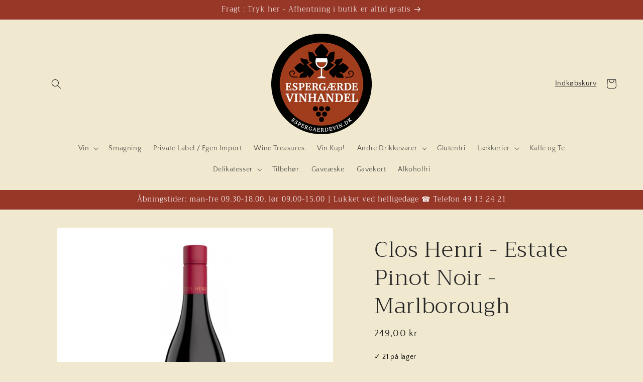

--- FILE ---
content_type: text/html; charset=utf-8
request_url: https://espergaerdevin.dk/products/clos-henrik-estate-pinot-noir
body_size: 41536
content:
<!doctype html>
<html class="js" lang="da">
  <head>
    <meta charset="utf-8">
    <meta http-equiv="X-UA-Compatible" content="IE=edge">
    <meta name="viewport" content="width=device-width,initial-scale=1">
    <meta name="theme-color" content=""><link rel="preconnect" href="https://fonts.shopifycdn.com" crossorigin>


    

<meta property="og:site_name" content="Espergærde Vinhandel">
<meta property="og:url" content="https://espergaerdevin.dk/products/clos-henrik-estate-pinot-noir">
<meta property="og:title" content="Clos Henri - Estate Pinot Noir - Marlborough">
<meta property="og:type" content="product">
<meta property="og:description" content="Friskpressede kirsebær og blommer, Estate Pinot Noir er fyldt med rigelige aromaer af mørkerøde frugter og en lakridsunderstrøm. Sprudlende og tæt koncentreret, den livlige gane har noter af kirsebærlikør og udblødte blommer, som alle er bundet sammen med faste, strukturelle tanniner. Server med lammestativ og kumara-m"><meta property="og:image" content="http://espergaerdevin.dk/cdn/shop/files/ClosHenriPinotNoir.jpg?v=1712654520">
  <meta property="og:image:secure_url" content="https://espergaerdevin.dk/cdn/shop/files/ClosHenriPinotNoir.jpg?v=1712654520">
  <meta property="og:image:width" content="945">
  <meta property="og:image:height" content="945"><meta property="og:price:amount" content="249,00">
  <meta property="og:price:currency" content="DKK"><meta name="twitter:card" content="summary_large_image">
<meta name="twitter:title" content="Clos Henri - Estate Pinot Noir - Marlborough">
<meta name="twitter:description" content="Friskpressede kirsebær og blommer, Estate Pinot Noir er fyldt med rigelige aromaer af mørkerøde frugter og en lakridsunderstrøm. Sprudlende og tæt koncentreret, den livlige gane har noter af kirsebærlikør og udblødte blommer, som alle er bundet sammen med faste, strukturelle tanniner. Server med lammestativ og kumara-m">


    <script src="//espergaerdevin.dk/cdn/shop/t/10/assets/constants.js?v=132983761750457495441761657107" defer="defer"></script>
    <script src="//espergaerdevin.dk/cdn/shop/t/10/assets/pubsub.js?v=25310214064522200911761657108" defer="defer"></script>
    <script src="//espergaerdevin.dk/cdn/shop/t/10/assets/global.js?v=7301445359237545521761657107" defer="defer"></script>
    <script src="//espergaerdevin.dk/cdn/shop/t/10/assets/details-disclosure.js?v=13653116266235556501761657107" defer="defer"></script>
    <script src="//espergaerdevin.dk/cdn/shop/t/10/assets/details-modal.js?v=25581673532751508451761657107" defer="defer"></script>
    <script src="//espergaerdevin.dk/cdn/shop/t/10/assets/search-form.js?v=133129549252120666541761657108" defer="defer"></script><script src="//espergaerdevin.dk/cdn/shop/t/10/assets/animations.js?v=88693664871331136111761657106" defer="defer"></script><script>window.performance && window.performance.mark && window.performance.mark('shopify.content_for_header.start');</script><meta name="google-site-verification" content="cBfBOXkOf-Hfjcus6hCftSZ1bU0kFt7EtRUa4B2MNEg">
<meta name="facebook-domain-verification" content="s8ai84sjbs07ttzh6j5msbgir9rjg7">
<meta name="facebook-domain-verification" content="s8ai84sjbs07ttzh6j5msbgir9rjg7">
<meta id="shopify-digital-wallet" name="shopify-digital-wallet" content="/60080914638/digital_wallets/dialog">
<meta name="shopify-checkout-api-token" content="fb922e8bd576a9c8b5277c3ff4a5a387">
<link rel="alternate" type="application/json+oembed" href="https://espergaerdevin.dk/products/clos-henrik-estate-pinot-noir.oembed">
<script async="async" src="/checkouts/internal/preloads.js?locale=da-DK"></script>
<script id="apple-pay-shop-capabilities" type="application/json">{"shopId":60080914638,"countryCode":"DK","currencyCode":"DKK","merchantCapabilities":["supports3DS"],"merchantId":"gid:\/\/shopify\/Shop\/60080914638","merchantName":"Espergærde Vinhandel","requiredBillingContactFields":["postalAddress","email","phone"],"requiredShippingContactFields":["postalAddress","email","phone"],"shippingType":"shipping","supportedNetworks":["visa","maestro","masterCard"],"total":{"type":"pending","label":"Espergærde Vinhandel","amount":"1.00"},"shopifyPaymentsEnabled":true,"supportsSubscriptions":true}</script>
<script id="shopify-features" type="application/json">{"accessToken":"fb922e8bd576a9c8b5277c3ff4a5a387","betas":["rich-media-storefront-analytics"],"domain":"espergaerdevin.dk","predictiveSearch":true,"shopId":60080914638,"locale":"da"}</script>
<script>var Shopify = Shopify || {};
Shopify.shop = "espergaerde-vinhandel-aps.myshopify.com";
Shopify.locale = "da";
Shopify.currency = {"active":"DKK","rate":"1.0"};
Shopify.country = "DK";
Shopify.theme = {"name":"Craft","id":188722643269,"schema_name":"Craft","schema_version":"15.4.0","theme_store_id":1368,"role":"main"};
Shopify.theme.handle = "null";
Shopify.theme.style = {"id":null,"handle":null};
Shopify.cdnHost = "espergaerdevin.dk/cdn";
Shopify.routes = Shopify.routes || {};
Shopify.routes.root = "/";</script>
<script type="module">!function(o){(o.Shopify=o.Shopify||{}).modules=!0}(window);</script>
<script>!function(o){function n(){var o=[];function n(){o.push(Array.prototype.slice.apply(arguments))}return n.q=o,n}var t=o.Shopify=o.Shopify||{};t.loadFeatures=n(),t.autoloadFeatures=n()}(window);</script>
<script id="shop-js-analytics" type="application/json">{"pageType":"product"}</script>
<script defer="defer" async type="module" src="//espergaerdevin.dk/cdn/shopifycloud/shop-js/modules/v2/client.init-shop-cart-sync_C8w7Thf0.da.esm.js"></script>
<script defer="defer" async type="module" src="//espergaerdevin.dk/cdn/shopifycloud/shop-js/modules/v2/chunk.common_hABmsQwT.esm.js"></script>
<script type="module">
  await import("//espergaerdevin.dk/cdn/shopifycloud/shop-js/modules/v2/client.init-shop-cart-sync_C8w7Thf0.da.esm.js");
await import("//espergaerdevin.dk/cdn/shopifycloud/shop-js/modules/v2/chunk.common_hABmsQwT.esm.js");

  window.Shopify.SignInWithShop?.initShopCartSync?.({"fedCMEnabled":true,"windoidEnabled":true});

</script>
<script>(function() {
  var isLoaded = false;
  function asyncLoad() {
    if (isLoaded) return;
    isLoaded = true;
    var urls = ["https:\/\/trust.conversionbear.com\/script?app=trust_badge\u0026shop=espergaerde-vinhandel-aps.myshopify.com","https:\/\/trust.conversionbear.com\/script?app=trust_badge\u0026shop=espergaerde-vinhandel-aps.myshopify.com","https:\/\/trust.conversionbear.com\/script?app=trust_badge\u0026shop=espergaerde-vinhandel-aps.myshopify.com","https:\/\/trust.conversionbear.com\/script?app=trust_badge\u0026shop=espergaerde-vinhandel-aps.myshopify.com","https:\/\/cdn.shopify.com\/s\/files\/1\/0184\/4255\/1360\/files\/haloroar-legal.min.js?v=1649374317\u0026shop=espergaerde-vinhandel-aps.myshopify.com","https:\/\/cstt-app.herokuapp.com\/get_script\/4ba8b44a0c2a11eeb45926e52fca6fb5.js?v=162552\u0026shop=espergaerde-vinhandel-aps.myshopify.com","https:\/\/cdn.shopify.com\/s\/files\/1\/0600\/8091\/4638\/t\/10\/assets\/yoast-active-script.js?v=1761817753\u0026shop=espergaerde-vinhandel-aps.myshopify.com","https:\/\/cdn.shopify.com\/s\/files\/1\/0600\/8091\/4638\/t\/10\/assets\/yoast-active-script.js?v=0\u0026shop=espergaerde-vinhandel-aps.myshopify.com"];
    for (var i = 0; i < urls.length; i++) {
      var s = document.createElement('script');
      s.type = 'text/javascript';
      s.async = true;
      s.src = urls[i];
      var x = document.getElementsByTagName('script')[0];
      x.parentNode.insertBefore(s, x);
    }
  };
  if(window.attachEvent) {
    window.attachEvent('onload', asyncLoad);
  } else {
    window.addEventListener('load', asyncLoad, false);
  }
})();</script>
<script id="__st">var __st={"a":60080914638,"offset":3600,"reqid":"ae8fb8fa-166c-45db-828d-8dbe2df78f5a-1768778729","pageurl":"espergaerdevin.dk\/products\/clos-henrik-estate-pinot-noir","u":"fbc8ed4b2a03","p":"product","rtyp":"product","rid":9200282468677};</script>
<script>window.ShopifyPaypalV4VisibilityTracking = true;</script>
<script id="captcha-bootstrap">!function(){'use strict';const t='contact',e='account',n='new_comment',o=[[t,t],['blogs',n],['comments',n],[t,'customer']],c=[[e,'customer_login'],[e,'guest_login'],[e,'recover_customer_password'],[e,'create_customer']],r=t=>t.map((([t,e])=>`form[action*='/${t}']:not([data-nocaptcha='true']) input[name='form_type'][value='${e}']`)).join(','),a=t=>()=>t?[...document.querySelectorAll(t)].map((t=>t.form)):[];function s(){const t=[...o],e=r(t);return a(e)}const i='password',u='form_key',d=['recaptcha-v3-token','g-recaptcha-response','h-captcha-response',i],f=()=>{try{return window.sessionStorage}catch{return}},m='__shopify_v',_=t=>t.elements[u];function p(t,e,n=!1){try{const o=window.sessionStorage,c=JSON.parse(o.getItem(e)),{data:r}=function(t){const{data:e,action:n}=t;return t[m]||n?{data:e,action:n}:{data:t,action:n}}(c);for(const[e,n]of Object.entries(r))t.elements[e]&&(t.elements[e].value=n);n&&o.removeItem(e)}catch(o){console.error('form repopulation failed',{error:o})}}const l='form_type',E='cptcha';function T(t){t.dataset[E]=!0}const w=window,h=w.document,L='Shopify',v='ce_forms',y='captcha';let A=!1;((t,e)=>{const n=(g='f06e6c50-85a8-45c8-87d0-21a2b65856fe',I='https://cdn.shopify.com/shopifycloud/storefront-forms-hcaptcha/ce_storefront_forms_captcha_hcaptcha.v1.5.2.iife.js',D={infoText:'Beskyttet af hCaptcha',privacyText:'Beskyttelse af persondata',termsText:'Vilkår'},(t,e,n)=>{const o=w[L][v],c=o.bindForm;if(c)return c(t,g,e,D).then(n);var r;o.q.push([[t,g,e,D],n]),r=I,A||(h.body.append(Object.assign(h.createElement('script'),{id:'captcha-provider',async:!0,src:r})),A=!0)});var g,I,D;w[L]=w[L]||{},w[L][v]=w[L][v]||{},w[L][v].q=[],w[L][y]=w[L][y]||{},w[L][y].protect=function(t,e){n(t,void 0,e),T(t)},Object.freeze(w[L][y]),function(t,e,n,w,h,L){const[v,y,A,g]=function(t,e,n){const i=e?o:[],u=t?c:[],d=[...i,...u],f=r(d),m=r(i),_=r(d.filter((([t,e])=>n.includes(e))));return[a(f),a(m),a(_),s()]}(w,h,L),I=t=>{const e=t.target;return e instanceof HTMLFormElement?e:e&&e.form},D=t=>v().includes(t);t.addEventListener('submit',(t=>{const e=I(t);if(!e)return;const n=D(e)&&!e.dataset.hcaptchaBound&&!e.dataset.recaptchaBound,o=_(e),c=g().includes(e)&&(!o||!o.value);(n||c)&&t.preventDefault(),c&&!n&&(function(t){try{if(!f())return;!function(t){const e=f();if(!e)return;const n=_(t);if(!n)return;const o=n.value;o&&e.removeItem(o)}(t);const e=Array.from(Array(32),(()=>Math.random().toString(36)[2])).join('');!function(t,e){_(t)||t.append(Object.assign(document.createElement('input'),{type:'hidden',name:u})),t.elements[u].value=e}(t,e),function(t,e){const n=f();if(!n)return;const o=[...t.querySelectorAll(`input[type='${i}']`)].map((({name:t})=>t)),c=[...d,...o],r={};for(const[a,s]of new FormData(t).entries())c.includes(a)||(r[a]=s);n.setItem(e,JSON.stringify({[m]:1,action:t.action,data:r}))}(t,e)}catch(e){console.error('failed to persist form',e)}}(e),e.submit())}));const S=(t,e)=>{t&&!t.dataset[E]&&(n(t,e.some((e=>e===t))),T(t))};for(const o of['focusin','change'])t.addEventListener(o,(t=>{const e=I(t);D(e)&&S(e,y())}));const B=e.get('form_key'),M=e.get(l),P=B&&M;t.addEventListener('DOMContentLoaded',(()=>{const t=y();if(P)for(const e of t)e.elements[l].value===M&&p(e,B);[...new Set([...A(),...v().filter((t=>'true'===t.dataset.shopifyCaptcha))])].forEach((e=>S(e,t)))}))}(h,new URLSearchParams(w.location.search),n,t,e,['guest_login'])})(!0,!0)}();</script>
<script integrity="sha256-4kQ18oKyAcykRKYeNunJcIwy7WH5gtpwJnB7kiuLZ1E=" data-source-attribution="shopify.loadfeatures" defer="defer" src="//espergaerdevin.dk/cdn/shopifycloud/storefront/assets/storefront/load_feature-a0a9edcb.js" crossorigin="anonymous"></script>
<script data-source-attribution="shopify.dynamic_checkout.dynamic.init">var Shopify=Shopify||{};Shopify.PaymentButton=Shopify.PaymentButton||{isStorefrontPortableWallets:!0,init:function(){window.Shopify.PaymentButton.init=function(){};var t=document.createElement("script");t.src="https://espergaerdevin.dk/cdn/shopifycloud/portable-wallets/latest/portable-wallets.da.js",t.type="module",document.head.appendChild(t)}};
</script>
<script data-source-attribution="shopify.dynamic_checkout.buyer_consent">
  function portableWalletsHideBuyerConsent(e){var t=document.getElementById("shopify-buyer-consent"),n=document.getElementById("shopify-subscription-policy-button");t&&n&&(t.classList.add("hidden"),t.setAttribute("aria-hidden","true"),n.removeEventListener("click",e))}function portableWalletsShowBuyerConsent(e){var t=document.getElementById("shopify-buyer-consent"),n=document.getElementById("shopify-subscription-policy-button");t&&n&&(t.classList.remove("hidden"),t.removeAttribute("aria-hidden"),n.addEventListener("click",e))}window.Shopify?.PaymentButton&&(window.Shopify.PaymentButton.hideBuyerConsent=portableWalletsHideBuyerConsent,window.Shopify.PaymentButton.showBuyerConsent=portableWalletsShowBuyerConsent);
</script>
<script>
  function portableWalletsCleanup(e){e&&e.src&&console.error("Failed to load portable wallets script "+e.src);var t=document.querySelectorAll("shopify-accelerated-checkout .shopify-payment-button__skeleton, shopify-accelerated-checkout-cart .wallet-cart-button__skeleton"),e=document.getElementById("shopify-buyer-consent");for(let e=0;e<t.length;e++)t[e].remove();e&&e.remove()}function portableWalletsNotLoadedAsModule(e){e instanceof ErrorEvent&&"string"==typeof e.message&&e.message.includes("import.meta")&&"string"==typeof e.filename&&e.filename.includes("portable-wallets")&&(window.removeEventListener("error",portableWalletsNotLoadedAsModule),window.Shopify.PaymentButton.failedToLoad=e,"loading"===document.readyState?document.addEventListener("DOMContentLoaded",window.Shopify.PaymentButton.init):window.Shopify.PaymentButton.init())}window.addEventListener("error",portableWalletsNotLoadedAsModule);
</script>

<script type="module" src="https://espergaerdevin.dk/cdn/shopifycloud/portable-wallets/latest/portable-wallets.da.js" onError="portableWalletsCleanup(this)" crossorigin="anonymous"></script>
<script nomodule>
  document.addEventListener("DOMContentLoaded", portableWalletsCleanup);
</script>

<link id="shopify-accelerated-checkout-styles" rel="stylesheet" media="screen" href="https://espergaerdevin.dk/cdn/shopifycloud/portable-wallets/latest/accelerated-checkout-backwards-compat.css" crossorigin="anonymous">
<style id="shopify-accelerated-checkout-cart">
        #shopify-buyer-consent {
  margin-top: 1em;
  display: inline-block;
  width: 100%;
}

#shopify-buyer-consent.hidden {
  display: none;
}

#shopify-subscription-policy-button {
  background: none;
  border: none;
  padding: 0;
  text-decoration: underline;
  font-size: inherit;
  cursor: pointer;
}

#shopify-subscription-policy-button::before {
  box-shadow: none;
}

      </style>
<script id="sections-script" data-sections="header" defer="defer" src="//espergaerdevin.dk/cdn/shop/t/10/compiled_assets/scripts.js?1619"></script>
<script>window.performance && window.performance.mark && window.performance.mark('shopify.content_for_header.end');</script>


    <style data-shopify>
      @font-face {
  font-family: "Quattrocento Sans";
  font-weight: 400;
  font-style: normal;
  font-display: swap;
  src: url("//espergaerdevin.dk/cdn/fonts/quattrocento_sans/quattrocentosans_n4.ce5e9bf514e68f53bdd875976847cf755c702eaa.woff2") format("woff2"),
       url("//espergaerdevin.dk/cdn/fonts/quattrocento_sans/quattrocentosans_n4.44bbfb57d228eb8bb083d1f98e7d96e16137abce.woff") format("woff");
}

      @font-face {
  font-family: "Quattrocento Sans";
  font-weight: 700;
  font-style: normal;
  font-display: swap;
  src: url("//espergaerdevin.dk/cdn/fonts/quattrocento_sans/quattrocentosans_n7.bdda9092621b2e3b4284b12e8f0c092969b176c1.woff2") format("woff2"),
       url("//espergaerdevin.dk/cdn/fonts/quattrocento_sans/quattrocentosans_n7.3f8ab2a91343269966c4aa4831bcd588e7ce07b9.woff") format("woff");
}

      @font-face {
  font-family: "Quattrocento Sans";
  font-weight: 400;
  font-style: italic;
  font-display: swap;
  src: url("//espergaerdevin.dk/cdn/fonts/quattrocento_sans/quattrocentosans_i4.4f70b1e78f59fa1468e3436ab863ff0bf71e71bb.woff2") format("woff2"),
       url("//espergaerdevin.dk/cdn/fonts/quattrocento_sans/quattrocentosans_i4.b695efef5d957af404945574b7239740f79b899f.woff") format("woff");
}

      @font-face {
  font-family: "Quattrocento Sans";
  font-weight: 700;
  font-style: italic;
  font-display: swap;
  src: url("//espergaerdevin.dk/cdn/fonts/quattrocento_sans/quattrocentosans_i7.49d754c8032546c24062cf385f8660abbb11ef1e.woff2") format("woff2"),
       url("//espergaerdevin.dk/cdn/fonts/quattrocento_sans/quattrocentosans_i7.567b0b818999022d5a9ccb99542d8ff8cdb497df.woff") format("woff");
}

      @font-face {
  font-family: Trirong;
  font-weight: 300;
  font-style: normal;
  font-display: swap;
  src: url("//espergaerdevin.dk/cdn/fonts/trirong/trirong_n3.20e715e45e9574a31fa3f43d52c7c395e835e6b5.woff2") format("woff2"),
       url("//espergaerdevin.dk/cdn/fonts/trirong/trirong_n3.9ba8bc43584d6c50663c6d5a2c45330db835e987.woff") format("woff");
}


      
        :root,
        .color-scheme-1 {
          --color-background: 240,233,208;
        
          --gradient-background: #f0e9d0;
        

        

        --color-foreground: 37,37,37;
        --color-background-contrast: 209,188,111;
        --color-shadow: 151,55,40;
        --color-button: 151,55,40;
        --color-button-text: 255,255,255;
        --color-secondary-button: 240,233,208;
        --color-secondary-button-text: 151,55,40;
        --color-link: 151,55,40;
        --color-badge-foreground: 37,37,37;
        --color-badge-background: 240,233,208;
        --color-badge-border: 37,37,37;
        --payment-terms-background-color: rgb(240 233 208);
      }
      
        
        .color-scheme-2 {
          --color-background: 240,233,208;
        
          --gradient-background: #f0e9d0;
        

        

        --color-foreground: 37,37,37;
        --color-background-contrast: 209,188,111;
        --color-shadow: 37,37,37;
        --color-button: 151,55,40;
        --color-button-text: 255,255,255;
        --color-secondary-button: 240,233,208;
        --color-secondary-button-text: 151,55,40;
        --color-link: 151,55,40;
        --color-badge-foreground: 37,37,37;
        --color-badge-background: 240,233,208;
        --color-badge-border: 37,37,37;
        --payment-terms-background-color: rgb(240 233 208);
      }
      
        
        .color-scheme-3 {
          --color-background: 113,106,86;
        
          --gradient-background: #716a56;
        

        

        --color-foreground: 239,236,236;
        --color-background-contrast: 41,38,31;
        --color-shadow: 37,37,37;
        --color-button: 239,236,236;
        --color-button-text: 113,106,86;
        --color-secondary-button: 113,106,86;
        --color-secondary-button-text: 239,236,236;
        --color-link: 239,236,236;
        --color-badge-foreground: 239,236,236;
        --color-badge-background: 113,106,86;
        --color-badge-border: 239,236,236;
        --payment-terms-background-color: rgb(113 106 86);
      }
      
        
        .color-scheme-4 {
          --color-background: 151,55,40;
        
          --gradient-background: #973728;
        

        

        --color-foreground: 255,255,255;
        --color-background-contrast: 50,18,13;
        --color-shadow: 37,37,37;
        --color-button: 18,18,18;
        --color-button-text: 44,51,47;
        --color-secondary-button: 151,55,40;
        --color-secondary-button-text: 239,236,236;
        --color-link: 239,236,236;
        --color-badge-foreground: 255,255,255;
        --color-badge-background: 151,55,40;
        --color-badge-border: 255,255,255;
        --payment-terms-background-color: rgb(151 55 40);
      }
      
        
        .color-scheme-5 {
          --color-background: 151,55,40;
        
          --gradient-background: #973728;
        

        

        --color-foreground: 239,236,236;
        --color-background-contrast: 50,18,13;
        --color-shadow: 37,37,37;
        --color-button: 239,236,236;
        --color-button-text: 63,81,71;
        --color-secondary-button: 151,55,40;
        --color-secondary-button-text: 239,236,236;
        --color-link: 239,236,236;
        --color-badge-foreground: 239,236,236;
        --color-badge-background: 151,55,40;
        --color-badge-border: 239,236,236;
        --payment-terms-background-color: rgb(151 55 40);
      }
      

      body, .color-scheme-1, .color-scheme-2, .color-scheme-3, .color-scheme-4, .color-scheme-5 {
        color: rgba(var(--color-foreground), 0.75);
        background-color: rgb(var(--color-background));
      }

      :root {
        --font-body-family: "Quattrocento Sans", sans-serif;
        --font-body-style: normal;
        --font-body-weight: 400;
        --font-body-weight-bold: 700;

        --font-heading-family: Trirong, serif;
        --font-heading-style: normal;
        --font-heading-weight: 300;

        --font-body-scale: 1.0;
        --font-heading-scale: 1.1;

        --media-padding: px;
        --media-border-opacity: 0.1;
        --media-border-width: 0px;
        --media-radius: 6px;
        --media-shadow-opacity: 0.0;
        --media-shadow-horizontal-offset: 0px;
        --media-shadow-vertical-offset: 4px;
        --media-shadow-blur-radius: 5px;
        --media-shadow-visible: 0;

        --page-width: 120rem;
        --page-width-margin: 0rem;

        --product-card-image-padding: 0.0rem;
        --product-card-corner-radius: 0.6rem;
        --product-card-text-alignment: left;
        --product-card-border-width: 0.1rem;
        --product-card-border-opacity: 0.1;
        --product-card-shadow-opacity: 0.0;
        --product-card-shadow-visible: 0;
        --product-card-shadow-horizontal-offset: 0.0rem;
        --product-card-shadow-vertical-offset: 0.4rem;
        --product-card-shadow-blur-radius: 0.5rem;

        --collection-card-image-padding: 0.0rem;
        --collection-card-corner-radius: 0.6rem;
        --collection-card-text-alignment: left;
        --collection-card-border-width: 0.1rem;
        --collection-card-border-opacity: 0.1;
        --collection-card-shadow-opacity: 0.0;
        --collection-card-shadow-visible: 0;
        --collection-card-shadow-horizontal-offset: 0.0rem;
        --collection-card-shadow-vertical-offset: 0.4rem;
        --collection-card-shadow-blur-radius: 0.5rem;

        --blog-card-image-padding: 0.0rem;
        --blog-card-corner-radius: 0.6rem;
        --blog-card-text-alignment: left;
        --blog-card-border-width: 0.1rem;
        --blog-card-border-opacity: 0.1;
        --blog-card-shadow-opacity: 0.0;
        --blog-card-shadow-visible: 0;
        --blog-card-shadow-horizontal-offset: 0.0rem;
        --blog-card-shadow-vertical-offset: 0.4rem;
        --blog-card-shadow-blur-radius: 0.5rem;

        --badge-corner-radius: 0.6rem;

        --popup-border-width: 1px;
        --popup-border-opacity: 0.5;
        --popup-corner-radius: 6px;
        --popup-shadow-opacity: 0.0;
        --popup-shadow-horizontal-offset: 0px;
        --popup-shadow-vertical-offset: 4px;
        --popup-shadow-blur-radius: 5px;

        --drawer-border-width: 1px;
        --drawer-border-opacity: 0.1;
        --drawer-shadow-opacity: 0.0;
        --drawer-shadow-horizontal-offset: 0px;
        --drawer-shadow-vertical-offset: 4px;
        --drawer-shadow-blur-radius: 5px;

        --spacing-sections-desktop: 0px;
        --spacing-sections-mobile: 0px;

        --grid-desktop-vertical-spacing: 20px;
        --grid-desktop-horizontal-spacing: 20px;
        --grid-mobile-vertical-spacing: 10px;
        --grid-mobile-horizontal-spacing: 10px;

        --text-boxes-border-opacity: 0.1;
        --text-boxes-border-width: 0px;
        --text-boxes-radius: 6px;
        --text-boxes-shadow-opacity: 0.0;
        --text-boxes-shadow-visible: 0;
        --text-boxes-shadow-horizontal-offset: 0px;
        --text-boxes-shadow-vertical-offset: 4px;
        --text-boxes-shadow-blur-radius: 5px;

        --buttons-radius: 6px;
        --buttons-radius-outset: 7px;
        --buttons-border-width: 1px;
        --buttons-border-opacity: 1.0;
        --buttons-shadow-opacity: 0.0;
        --buttons-shadow-visible: 0;
        --buttons-shadow-horizontal-offset: 0px;
        --buttons-shadow-vertical-offset: 4px;
        --buttons-shadow-blur-radius: 5px;
        --buttons-border-offset: 0.3px;

        --inputs-radius: 6px;
        --inputs-border-width: 1px;
        --inputs-border-opacity: 0.55;
        --inputs-shadow-opacity: 0.0;
        --inputs-shadow-horizontal-offset: 0px;
        --inputs-margin-offset: 0px;
        --inputs-shadow-vertical-offset: 4px;
        --inputs-shadow-blur-radius: 5px;
        --inputs-radius-outset: 7px;

        --variant-pills-radius: 40px;
        --variant-pills-border-width: 1px;
        --variant-pills-border-opacity: 0.55;
        --variant-pills-shadow-opacity: 0.0;
        --variant-pills-shadow-horizontal-offset: 0px;
        --variant-pills-shadow-vertical-offset: 4px;
        --variant-pills-shadow-blur-radius: 5px;
      }

      *,
      *::before,
      *::after {
        box-sizing: inherit;
      }

      html {
        box-sizing: border-box;
        font-size: calc(var(--font-body-scale) * 62.5%);
        height: 100%;
      }

      body {
        display: grid;
        grid-template-rows: auto auto 1fr auto;
        grid-template-columns: 100%;
        min-height: 100%;
        margin: 0;
        font-size: 1.5rem;
        letter-spacing: 0.06rem;
        line-height: calc(1 + 0.8 / var(--font-body-scale));
        font-family: var(--font-body-family);
        font-style: var(--font-body-style);
        font-weight: var(--font-body-weight);
      }

      @media screen and (min-width: 750px) {
        body {
          font-size: 1.6rem;
        }
      }
    </style>

    <link href="//espergaerdevin.dk/cdn/shop/t/10/assets/base.css?v=75525113388737645751766146169" rel="stylesheet" type="text/css" media="all" />
    <link rel="stylesheet" href="//espergaerdevin.dk/cdn/shop/t/10/assets/component-cart-items.css?v=13033300910818915211761657106" media="print" onload="this.media='all'"><link href="//espergaerdevin.dk/cdn/shop/t/10/assets/component-cart-drawer.css?v=39223250576183958541761657106" rel="stylesheet" type="text/css" media="all" />
      <link href="//espergaerdevin.dk/cdn/shop/t/10/assets/component-cart.css?v=164708765130180853531761657106" rel="stylesheet" type="text/css" media="all" />
      <link href="//espergaerdevin.dk/cdn/shop/t/10/assets/component-totals.css?v=15906652033866631521761657107" rel="stylesheet" type="text/css" media="all" />
      <link href="//espergaerdevin.dk/cdn/shop/t/10/assets/component-price.css?v=47596247576480123001761657107" rel="stylesheet" type="text/css" media="all" />
      <link href="//espergaerdevin.dk/cdn/shop/t/10/assets/component-discounts.css?v=152760482443307489271761657107" rel="stylesheet" type="text/css" media="all" />

      <link rel="preload" as="font" href="//espergaerdevin.dk/cdn/fonts/quattrocento_sans/quattrocentosans_n4.ce5e9bf514e68f53bdd875976847cf755c702eaa.woff2" type="font/woff2" crossorigin>
      

      <link rel="preload" as="font" href="//espergaerdevin.dk/cdn/fonts/trirong/trirong_n3.20e715e45e9574a31fa3f43d52c7c395e835e6b5.woff2" type="font/woff2" crossorigin>
      
<link
        rel="stylesheet"
        href="//espergaerdevin.dk/cdn/shop/t/10/assets/component-predictive-search.css?v=118923337488134913561761657107"
        media="print"
        onload="this.media='all'"
      ><script>
      if (Shopify.designMode) {
        document.documentElement.classList.add('shopify-design-mode');
      }
    </script>
  <!-- BEGIN app block: shopify://apps/consentmo-gdpr/blocks/gdpr_cookie_consent/4fbe573f-a377-4fea-9801-3ee0858cae41 -->


<!-- END app block --><!-- BEGIN app block: shopify://apps/rt-terms-and-conditions-box/blocks/app-embed/17661ca5-aeea-41b9-8091-d8f7233e8b22 --><script type='text/javascript'>
  window.roarJs = window.roarJs || {};
      roarJs.LegalConfig = {
          metafields: {
          shop: "espergaerde-vinhandel-aps.myshopify.com",
          settings: {"enabled":"1","param":{"message":"Jeg har læst og godkender   {link-1638351144420}","error_message":"Vær venlig at læse og trykke på Handelsbetingelser feltet, før du kan forsætte.","error_display":"dialog","greeting":{"enabled":"0","message":"Please agree to the T\u0026C before purchasing!","delay":"1"},"link_order":["link-1638351144420"],"links":{"link-1638351144420":{"label":"Handelsbetingelser","target":"_blank","url":"https:\/\/espergaerde-vinhandel-aps.myshopify.com\/policies\/terms-of-service","policy":"terms-of-service"}},"force_enabled":"0","optional":"0","optional_message_enabled":"0","optional_message_value":"Thank you! The page will be moved to the checkout page.","optional_checkbox_hidden":"0","time_enabled":"1","time_label":"Agreed to the Terms and Conditions on","checkbox":"1"},"popup":{"title":"Terms and Conditions","width":"600","button":"Process to Checkout","icon_color":"#197bbd"},"style":{"checkbox":{"size":"20","color":"#0075ff"},"message":{"font":"inherit","size":"14","customized":{"enabled":"1","color":"#212b36","accent":"#0075ff","error":"#de3618"},"align":"inherit","padding":{"top":"0","right":"0","bottom":"0","left":"0"}}},"only1":"true","installer":[]},
          moneyFormat: "{{amount_with_comma_separator}} kr"
      }
  }
</script>
<script src='https://cdn.shopify.com/extensions/019a2c75-764c-7925-b253-e24466484d41/legal-7/assets/legal.js' defer></script>


<!-- END app block --><!-- BEGIN app block: shopify://apps/yoast-seo/blocks/metatags/7c777011-bc88-4743-a24e-64336e1e5b46 -->
<!-- This site is optimized with Yoast SEO for Shopify -->
<title>Clos Henri - Estate Pinot Noir - Marlborough - Espergærde Vinhandel</title>
<meta name="description" content="Friskpressede kirsebær og blommer, Estate Pinot Noir er fyldt med rigelige aromaer af mørkerøde frugter og en lakridsunderstrøm. Sprudlende og tæt koncentreret, den livlige gane har noter af kirsebærlikør og udblødte blommer, som alle er bundet sammen med faste, strukturelle tanniner. Server med lammestativ og kumara-m" />
<link rel="canonical" href="https://espergaerdevin.dk/products/clos-henrik-estate-pinot-noir" />
<meta name="robots" content="index, follow, max-image-preview:large, max-snippet:-1, max-video-preview:-1" />
<meta property="og:site_name" content="Espergærde Vinhandel" />
<meta property="og:url" content="https://espergaerdevin.dk/products/clos-henrik-estate-pinot-noir" />
<meta property="og:locale" content="en_US" />
<meta property="og:type" content="product" />
<meta property="og:title" content="Clos Henri - Estate Pinot Noir - Marlborough - Espergærde Vinhandel" />
<meta property="og:description" content="Friskpressede kirsebær og blommer, Estate Pinot Noir er fyldt med rigelige aromaer af mørkerøde frugter og en lakridsunderstrøm. Sprudlende og tæt koncentreret, den livlige gane har noter af kirsebærlikør og udblødte blommer, som alle er bundet sammen med faste, strukturelle tanniner. Server med lammestativ og kumara-m" />
<meta property="og:image" content="https://espergaerdevin.dk/cdn/shop/files/ClosHenriPinotNoir.jpg?v=1712654520" />
<meta property="og:image:height" content="945" />
<meta property="og:image:width" content="945" />
<meta property="og:availability" content="instock" />
<meta property="product:availability" content="instock" />
<meta property="product:condition" content="new" />
<meta property="product:price:amount" content="249.0" />
<meta property="product:price:currency" content="DKK" />
<meta property="product:retailer_item_id" content="1028522" />
<meta name="twitter:card" content="summary_large_image" />
<script type="application/ld+json" id="yoast-schema-graph">
{
  "@context": "https://schema.org",
  "@graph": [
    {
      "@type": ["Organization","Brand"],
      "@id": "https://espergaerdevin.dk/#/schema/organization/1",
      "url": "https://espergaerdevin.dk",
      "name": "Espergærde Vinhandel",
      "logo": {
        "@id": "https://espergaerdevin.dk/#/schema/ImageObject/43610103021893"
      },
      "image": [
        {
          "@id": "https://espergaerdevin.dk/#/schema/ImageObject/43610103021893"
        }
      ],
      "hasMerchantReturnPolicy": {
        "@type": "MerchantReturnPolicy",
        "merchantReturnLink": "https://espergaerdevin.dk/policies/refund-policy"
      },
      "sameAs": ["https:\/\/www.instagram.com\/espergaerde_vinhandel\/","https:\/\/www.facebook.com\/people\/Esperg%C3%A6rde-Vinhandel-Vinspecialisten\/100057147412949\/"]
    },
    {
      "@type": "ImageObject",
      "@id": "https://espergaerdevin.dk/#/schema/ImageObject/43610103021893",
      "width": 945,
      "height": 945,
      "url": "https:\/\/espergaerdevin.dk\/cdn\/shop\/files\/logo_25x25_bb8ee00e-c977-4a04-b6fe-4862697811e6.jpg?v=1695977888",
      "contentUrl": "https:\/\/espergaerdevin.dk\/cdn\/shop\/files\/logo_25x25_bb8ee00e-c977-4a04-b6fe-4862697811e6.jpg?v=1695977888"
    },
    {
      "@type": "WebSite",
      "@id": "https://espergaerdevin.dk/#/schema/website/1",
      "url": "https://espergaerdevin.dk",
      "name": "https:\/\/espergaerdevin.dk\/",
      "potentialAction": {
        "@type": "SearchAction",
        "target": "https://espergaerdevin.dk/search?q={search_term_string}",
        "query-input": "required name=search_term_string"
      },
      "publisher": {
        "@id": "https://espergaerdevin.dk/#/schema/organization/1"
      },
      "inLanguage": "da"
    },
    {
      "@type": "ItemPage",
      "@id": "https:\/\/espergaerdevin.dk\/products\/clos-henrik-estate-pinot-noir",
      "name": "Clos Henri - Estate Pinot Noir - Marlborough - Espergærde Vinhandel",
      "description": "Friskpressede kirsebær og blommer, Estate Pinot Noir er fyldt med rigelige aromaer af mørkerøde frugter og en lakridsunderstrøm. Sprudlende og tæt koncentreret, den livlige gane har noter af kirsebærlikør og udblødte blommer, som alle er bundet sammen med faste, strukturelle tanniner. Server med lammestativ og kumara-m",
      "datePublished": "2024-04-09T11:27:36+02:00",
      "breadcrumb": {
        "@id": "https:\/\/espergaerdevin.dk\/products\/clos-henrik-estate-pinot-noir\/#\/schema\/breadcrumb"
      },
      "primaryImageOfPage": {
        "@id": "https://espergaerdevin.dk/#/schema/ImageObject/46017992098117"
      },
      "image": [{
        "@id": "https://espergaerdevin.dk/#/schema/ImageObject/46017992098117"
      }],
      "isPartOf": {
        "@id": "https://espergaerdevin.dk/#/schema/website/1"
      },
      "url": "https:\/\/espergaerdevin.dk\/products\/clos-henrik-estate-pinot-noir"
    },
    {
      "@type": "ImageObject",
      "@id": "https://espergaerdevin.dk/#/schema/ImageObject/46017992098117",
      "width": 945,
      "height": 945,
      "url": "https:\/\/espergaerdevin.dk\/cdn\/shop\/files\/ClosHenriPinotNoir.jpg?v=1712654520",
      "contentUrl": "https:\/\/espergaerdevin.dk\/cdn\/shop\/files\/ClosHenriPinotNoir.jpg?v=1712654520"
    },
    {
      "@type": "ProductGroup",
      "@id": "https:\/\/espergaerdevin.dk\/products\/clos-henrik-estate-pinot-noir\/#\/schema\/Product",
      "brand": [{
        "@id": "https://espergaerdevin.dk/#/schema/organization/1"
      }],
      "mainEntityOfPage": {
        "@id": "https:\/\/espergaerdevin.dk\/products\/clos-henrik-estate-pinot-noir"
      },
      "name": "Clos Henri - Estate Pinot Noir - Marlborough",
      "description": "Friskpressede kirsebær og blommer, Estate Pinot Noir er fyldt med rigelige aromaer af mørkerøde frugter og en lakridsunderstrøm. Sprudlende og tæt koncentreret, den livlige gane har noter af kirsebærlikør og udblødte blommer, som alle er bundet sammen med faste, strukturelle tanniner. Server med lammestativ og kumara-m",
      "image": [{
        "@id": "https://espergaerdevin.dk/#/schema/ImageObject/46017992098117"
      }],
      "productGroupID": "9200282468677",
      "hasVariant": [
        {
          "@type": "Product",
          "@id": "https://espergaerdevin.dk/#/schema/Product/48461292372293",
          "name": "Clos Henri - Estate Pinot Noir - Marlborough",
          "sku": "1028522",
          "gtin": "3365910720507",
          "image": [{
            "@id": "https://espergaerdevin.dk/#/schema/ImageObject/46017992098117"
          }],
          "offers": {
            "@type": "Offer",
            "@id": "https://espergaerdevin.dk/#/schema/Offer/48461292372293",
            "availability": "https://schema.org/InStock",
            "category": "Fødevarer, drikkevarer og tobak > Drikkevarer > Alkoholiske drikke > Vin",
            "priceSpecification": {
              "@type": "UnitPriceSpecification",
              "valueAddedTaxIncluded": true,
              "price": 249.0,
              "priceCurrency": "DKK"
            },
            "seller": {
              "@id": "https://espergaerdevin.dk/#/schema/organization/1"
            },
            "url": "https:\/\/espergaerdevin.dk\/products\/clos-henrik-estate-pinot-noir",
            "checkoutPageURLTemplate": "https:\/\/espergaerdevin.dk\/cart\/add?id=48461292372293\u0026quantity=1"
          }
        }
      ],
      "url": "https:\/\/espergaerdevin.dk\/products\/clos-henrik-estate-pinot-noir"
    },
    {
      "@type": "BreadcrumbList",
      "@id": "https:\/\/espergaerdevin.dk\/products\/clos-henrik-estate-pinot-noir\/#\/schema\/breadcrumb",
      "itemListElement": [
        {
          "@type": "ListItem",
          "name": "Espergærde Vinhandel",
          "item": "https:\/\/espergaerdevin.dk",
          "position": 1
        },
        {
          "@type": "ListItem",
          "name": "Clos Henri - Estate Pinot Noir - Marlborough",
          "position": 2
        }
      ]
    }

  ]}
</script>
<!--/ Yoast SEO -->
<!-- END app block --><link href="https://cdn.shopify.com/extensions/019a2c75-764c-7925-b253-e24466484d41/legal-7/assets/legal.css" rel="stylesheet" type="text/css" media="all">
<script src="https://cdn.shopify.com/extensions/019bc798-8961-78a8-a4e0-9b2049d94b6d/consentmo-gdpr-575/assets/consentmo_cookie_consent.js" type="text/javascript" defer="defer"></script>
<script src="https://cdn.shopify.com/extensions/019bc3c2-7a36-7aa3-af4d-8078f90246bc/ea-accessibility-417/assets/main-ea-accessibility.js" type="text/javascript" defer="defer"></script>
<link href="https://cdn.shopify.com/extensions/019bc3c2-7a36-7aa3-af4d-8078f90246bc/ea-accessibility-417/assets/main-ea-accessibility.css" rel="stylesheet" type="text/css" media="all">
<link href="https://monorail-edge.shopifysvc.com" rel="dns-prefetch">
<script>(function(){if ("sendBeacon" in navigator && "performance" in window) {try {var session_token_from_headers = performance.getEntriesByType('navigation')[0].serverTiming.find(x => x.name == '_s').description;} catch {var session_token_from_headers = undefined;}var session_cookie_matches = document.cookie.match(/_shopify_s=([^;]*)/);var session_token_from_cookie = session_cookie_matches && session_cookie_matches.length === 2 ? session_cookie_matches[1] : "";var session_token = session_token_from_headers || session_token_from_cookie || "";function handle_abandonment_event(e) {var entries = performance.getEntries().filter(function(entry) {return /monorail-edge.shopifysvc.com/.test(entry.name);});if (!window.abandonment_tracked && entries.length === 0) {window.abandonment_tracked = true;var currentMs = Date.now();var navigation_start = performance.timing.navigationStart;var payload = {shop_id: 60080914638,url: window.location.href,navigation_start,duration: currentMs - navigation_start,session_token,page_type: "product"};window.navigator.sendBeacon("https://monorail-edge.shopifysvc.com/v1/produce", JSON.stringify({schema_id: "online_store_buyer_site_abandonment/1.1",payload: payload,metadata: {event_created_at_ms: currentMs,event_sent_at_ms: currentMs}}));}}window.addEventListener('pagehide', handle_abandonment_event);}}());</script>
<script id="web-pixels-manager-setup">(function e(e,d,r,n,o){if(void 0===o&&(o={}),!Boolean(null===(a=null===(i=window.Shopify)||void 0===i?void 0:i.analytics)||void 0===a?void 0:a.replayQueue)){var i,a;window.Shopify=window.Shopify||{};var t=window.Shopify;t.analytics=t.analytics||{};var s=t.analytics;s.replayQueue=[],s.publish=function(e,d,r){return s.replayQueue.push([e,d,r]),!0};try{self.performance.mark("wpm:start")}catch(e){}var l=function(){var e={modern:/Edge?\/(1{2}[4-9]|1[2-9]\d|[2-9]\d{2}|\d{4,})\.\d+(\.\d+|)|Firefox\/(1{2}[4-9]|1[2-9]\d|[2-9]\d{2}|\d{4,})\.\d+(\.\d+|)|Chrom(ium|e)\/(9{2}|\d{3,})\.\d+(\.\d+|)|(Maci|X1{2}).+ Version\/(15\.\d+|(1[6-9]|[2-9]\d|\d{3,})\.\d+)([,.]\d+|)( \(\w+\)|)( Mobile\/\w+|) Safari\/|Chrome.+OPR\/(9{2}|\d{3,})\.\d+\.\d+|(CPU[ +]OS|iPhone[ +]OS|CPU[ +]iPhone|CPU IPhone OS|CPU iPad OS)[ +]+(15[._]\d+|(1[6-9]|[2-9]\d|\d{3,})[._]\d+)([._]\d+|)|Android:?[ /-](13[3-9]|1[4-9]\d|[2-9]\d{2}|\d{4,})(\.\d+|)(\.\d+|)|Android.+Firefox\/(13[5-9]|1[4-9]\d|[2-9]\d{2}|\d{4,})\.\d+(\.\d+|)|Android.+Chrom(ium|e)\/(13[3-9]|1[4-9]\d|[2-9]\d{2}|\d{4,})\.\d+(\.\d+|)|SamsungBrowser\/([2-9]\d|\d{3,})\.\d+/,legacy:/Edge?\/(1[6-9]|[2-9]\d|\d{3,})\.\d+(\.\d+|)|Firefox\/(5[4-9]|[6-9]\d|\d{3,})\.\d+(\.\d+|)|Chrom(ium|e)\/(5[1-9]|[6-9]\d|\d{3,})\.\d+(\.\d+|)([\d.]+$|.*Safari\/(?![\d.]+ Edge\/[\d.]+$))|(Maci|X1{2}).+ Version\/(10\.\d+|(1[1-9]|[2-9]\d|\d{3,})\.\d+)([,.]\d+|)( \(\w+\)|)( Mobile\/\w+|) Safari\/|Chrome.+OPR\/(3[89]|[4-9]\d|\d{3,})\.\d+\.\d+|(CPU[ +]OS|iPhone[ +]OS|CPU[ +]iPhone|CPU IPhone OS|CPU iPad OS)[ +]+(10[._]\d+|(1[1-9]|[2-9]\d|\d{3,})[._]\d+)([._]\d+|)|Android:?[ /-](13[3-9]|1[4-9]\d|[2-9]\d{2}|\d{4,})(\.\d+|)(\.\d+|)|Mobile Safari.+OPR\/([89]\d|\d{3,})\.\d+\.\d+|Android.+Firefox\/(13[5-9]|1[4-9]\d|[2-9]\d{2}|\d{4,})\.\d+(\.\d+|)|Android.+Chrom(ium|e)\/(13[3-9]|1[4-9]\d|[2-9]\d{2}|\d{4,})\.\d+(\.\d+|)|Android.+(UC? ?Browser|UCWEB|U3)[ /]?(15\.([5-9]|\d{2,})|(1[6-9]|[2-9]\d|\d{3,})\.\d+)\.\d+|SamsungBrowser\/(5\.\d+|([6-9]|\d{2,})\.\d+)|Android.+MQ{2}Browser\/(14(\.(9|\d{2,})|)|(1[5-9]|[2-9]\d|\d{3,})(\.\d+|))(\.\d+|)|K[Aa][Ii]OS\/(3\.\d+|([4-9]|\d{2,})\.\d+)(\.\d+|)/},d=e.modern,r=e.legacy,n=navigator.userAgent;return n.match(d)?"modern":n.match(r)?"legacy":"unknown"}(),u="modern"===l?"modern":"legacy",c=(null!=n?n:{modern:"",legacy:""})[u],f=function(e){return[e.baseUrl,"/wpm","/b",e.hashVersion,"modern"===e.buildTarget?"m":"l",".js"].join("")}({baseUrl:d,hashVersion:r,buildTarget:u}),m=function(e){var d=e.version,r=e.bundleTarget,n=e.surface,o=e.pageUrl,i=e.monorailEndpoint;return{emit:function(e){var a=e.status,t=e.errorMsg,s=(new Date).getTime(),l=JSON.stringify({metadata:{event_sent_at_ms:s},events:[{schema_id:"web_pixels_manager_load/3.1",payload:{version:d,bundle_target:r,page_url:o,status:a,surface:n,error_msg:t},metadata:{event_created_at_ms:s}}]});if(!i)return console&&console.warn&&console.warn("[Web Pixels Manager] No Monorail endpoint provided, skipping logging."),!1;try{return self.navigator.sendBeacon.bind(self.navigator)(i,l)}catch(e){}var u=new XMLHttpRequest;try{return u.open("POST",i,!0),u.setRequestHeader("Content-Type","text/plain"),u.send(l),!0}catch(e){return console&&console.warn&&console.warn("[Web Pixels Manager] Got an unhandled error while logging to Monorail."),!1}}}}({version:r,bundleTarget:l,surface:e.surface,pageUrl:self.location.href,monorailEndpoint:e.monorailEndpoint});try{o.browserTarget=l,function(e){var d=e.src,r=e.async,n=void 0===r||r,o=e.onload,i=e.onerror,a=e.sri,t=e.scriptDataAttributes,s=void 0===t?{}:t,l=document.createElement("script"),u=document.querySelector("head"),c=document.querySelector("body");if(l.async=n,l.src=d,a&&(l.integrity=a,l.crossOrigin="anonymous"),s)for(var f in s)if(Object.prototype.hasOwnProperty.call(s,f))try{l.dataset[f]=s[f]}catch(e){}if(o&&l.addEventListener("load",o),i&&l.addEventListener("error",i),u)u.appendChild(l);else{if(!c)throw new Error("Did not find a head or body element to append the script");c.appendChild(l)}}({src:f,async:!0,onload:function(){if(!function(){var e,d;return Boolean(null===(d=null===(e=window.Shopify)||void 0===e?void 0:e.analytics)||void 0===d?void 0:d.initialized)}()){var d=window.webPixelsManager.init(e)||void 0;if(d){var r=window.Shopify.analytics;r.replayQueue.forEach((function(e){var r=e[0],n=e[1],o=e[2];d.publishCustomEvent(r,n,o)})),r.replayQueue=[],r.publish=d.publishCustomEvent,r.visitor=d.visitor,r.initialized=!0}}},onerror:function(){return m.emit({status:"failed",errorMsg:"".concat(f," has failed to load")})},sri:function(e){var d=/^sha384-[A-Za-z0-9+/=]+$/;return"string"==typeof e&&d.test(e)}(c)?c:"",scriptDataAttributes:o}),m.emit({status:"loading"})}catch(e){m.emit({status:"failed",errorMsg:(null==e?void 0:e.message)||"Unknown error"})}}})({shopId: 60080914638,storefrontBaseUrl: "https://espergaerdevin.dk",extensionsBaseUrl: "https://extensions.shopifycdn.com/cdn/shopifycloud/web-pixels-manager",monorailEndpoint: "https://monorail-edge.shopifysvc.com/unstable/produce_batch",surface: "storefront-renderer",enabledBetaFlags: ["2dca8a86"],webPixelsConfigList: [{"id":"888832325","configuration":"{\"config\":\"{\\\"pixel_id\\\":\\\"AW-10978784974\\\",\\\"target_country\\\":\\\"DK\\\",\\\"gtag_events\\\":[{\\\"type\\\":\\\"search\\\",\\\"action_label\\\":\\\"AW-10978784974\\\/FwVECPrqjdsDEM7ti_Mo\\\"},{\\\"type\\\":\\\"begin_checkout\\\",\\\"action_label\\\":\\\"AW-10978784974\\\/pORsCPfqjdsDEM7ti_Mo\\\"},{\\\"type\\\":\\\"view_item\\\",\\\"action_label\\\":[\\\"AW-10978784974\\\/NV3ECPHqjdsDEM7ti_Mo\\\",\\\"MC-RE8X8MDB6L\\\"]},{\\\"type\\\":\\\"purchase\\\",\\\"action_label\\\":[\\\"AW-10978784974\\\/Nnl-CO7qjdsDEM7ti_Mo\\\",\\\"MC-RE8X8MDB6L\\\"]},{\\\"type\\\":\\\"page_view\\\",\\\"action_label\\\":[\\\"AW-10978784974\\\/GMsDCOvqjdsDEM7ti_Mo\\\",\\\"MC-RE8X8MDB6L\\\"]},{\\\"type\\\":\\\"add_payment_info\\\",\\\"action_label\\\":\\\"AW-10978784974\\\/UxQuCP3qjdsDEM7ti_Mo\\\"},{\\\"type\\\":\\\"add_to_cart\\\",\\\"action_label\\\":\\\"AW-10978784974\\\/4cUbCPTqjdsDEM7ti_Mo\\\"}],\\\"enable_monitoring_mode\\\":false}\"}","eventPayloadVersion":"v1","runtimeContext":"OPEN","scriptVersion":"b2a88bafab3e21179ed38636efcd8a93","type":"APP","apiClientId":1780363,"privacyPurposes":[],"dataSharingAdjustments":{"protectedCustomerApprovalScopes":["read_customer_address","read_customer_email","read_customer_name","read_customer_personal_data","read_customer_phone"]}},{"id":"321323333","configuration":"{\"pixel_id\":\"1003805667009846\",\"pixel_type\":\"facebook_pixel\",\"metaapp_system_user_token\":\"-\"}","eventPayloadVersion":"v1","runtimeContext":"OPEN","scriptVersion":"ca16bc87fe92b6042fbaa3acc2fbdaa6","type":"APP","apiClientId":2329312,"privacyPurposes":["ANALYTICS","MARKETING","SALE_OF_DATA"],"dataSharingAdjustments":{"protectedCustomerApprovalScopes":["read_customer_address","read_customer_email","read_customer_name","read_customer_personal_data","read_customer_phone"]}},{"id":"shopify-app-pixel","configuration":"{}","eventPayloadVersion":"v1","runtimeContext":"STRICT","scriptVersion":"0450","apiClientId":"shopify-pixel","type":"APP","privacyPurposes":["ANALYTICS","MARKETING"]},{"id":"shopify-custom-pixel","eventPayloadVersion":"v1","runtimeContext":"LAX","scriptVersion":"0450","apiClientId":"shopify-pixel","type":"CUSTOM","privacyPurposes":["ANALYTICS","MARKETING"]}],isMerchantRequest: false,initData: {"shop":{"name":"Espergærde Vinhandel","paymentSettings":{"currencyCode":"DKK"},"myshopifyDomain":"espergaerde-vinhandel-aps.myshopify.com","countryCode":"DK","storefrontUrl":"https:\/\/espergaerdevin.dk"},"customer":null,"cart":null,"checkout":null,"productVariants":[{"price":{"amount":249.0,"currencyCode":"DKK"},"product":{"title":"Clos Henri - Estate Pinot Noir - Marlborough","vendor":"Espergærde Vinhandel","id":"9200282468677","untranslatedTitle":"Clos Henri - Estate Pinot Noir - Marlborough","url":"\/products\/clos-henrik-estate-pinot-noir","type":"Vin"},"id":"48461292372293","image":{"src":"\/\/espergaerdevin.dk\/cdn\/shop\/files\/ClosHenriPinotNoir.jpg?v=1712654520"},"sku":"1028522","title":"Default Title","untranslatedTitle":"Default Title"}],"purchasingCompany":null},},"https://espergaerdevin.dk/cdn","fcfee988w5aeb613cpc8e4bc33m6693e112",{"modern":"","legacy":""},{"shopId":"60080914638","storefrontBaseUrl":"https:\/\/espergaerdevin.dk","extensionBaseUrl":"https:\/\/extensions.shopifycdn.com\/cdn\/shopifycloud\/web-pixels-manager","surface":"storefront-renderer","enabledBetaFlags":"[\"2dca8a86\"]","isMerchantRequest":"false","hashVersion":"fcfee988w5aeb613cpc8e4bc33m6693e112","publish":"custom","events":"[[\"page_viewed\",{}],[\"product_viewed\",{\"productVariant\":{\"price\":{\"amount\":249.0,\"currencyCode\":\"DKK\"},\"product\":{\"title\":\"Clos Henri - Estate Pinot Noir - Marlborough\",\"vendor\":\"Espergærde Vinhandel\",\"id\":\"9200282468677\",\"untranslatedTitle\":\"Clos Henri - Estate Pinot Noir - Marlborough\",\"url\":\"\/products\/clos-henrik-estate-pinot-noir\",\"type\":\"Vin\"},\"id\":\"48461292372293\",\"image\":{\"src\":\"\/\/espergaerdevin.dk\/cdn\/shop\/files\/ClosHenriPinotNoir.jpg?v=1712654520\"},\"sku\":\"1028522\",\"title\":\"Default Title\",\"untranslatedTitle\":\"Default Title\"}}]]"});</script><script>
  window.ShopifyAnalytics = window.ShopifyAnalytics || {};
  window.ShopifyAnalytics.meta = window.ShopifyAnalytics.meta || {};
  window.ShopifyAnalytics.meta.currency = 'DKK';
  var meta = {"product":{"id":9200282468677,"gid":"gid:\/\/shopify\/Product\/9200282468677","vendor":"Espergærde Vinhandel","type":"Vin","handle":"clos-henrik-estate-pinot-noir","variants":[{"id":48461292372293,"price":24900,"name":"Clos Henri - Estate Pinot Noir - Marlborough","public_title":null,"sku":"1028522"}],"remote":false},"page":{"pageType":"product","resourceType":"product","resourceId":9200282468677,"requestId":"ae8fb8fa-166c-45db-828d-8dbe2df78f5a-1768778729"}};
  for (var attr in meta) {
    window.ShopifyAnalytics.meta[attr] = meta[attr];
  }
</script>
<script class="analytics">
  (function () {
    var customDocumentWrite = function(content) {
      var jquery = null;

      if (window.jQuery) {
        jquery = window.jQuery;
      } else if (window.Checkout && window.Checkout.$) {
        jquery = window.Checkout.$;
      }

      if (jquery) {
        jquery('body').append(content);
      }
    };

    var hasLoggedConversion = function(token) {
      if (token) {
        return document.cookie.indexOf('loggedConversion=' + token) !== -1;
      }
      return false;
    }

    var setCookieIfConversion = function(token) {
      if (token) {
        var twoMonthsFromNow = new Date(Date.now());
        twoMonthsFromNow.setMonth(twoMonthsFromNow.getMonth() + 2);

        document.cookie = 'loggedConversion=' + token + '; expires=' + twoMonthsFromNow;
      }
    }

    var trekkie = window.ShopifyAnalytics.lib = window.trekkie = window.trekkie || [];
    if (trekkie.integrations) {
      return;
    }
    trekkie.methods = [
      'identify',
      'page',
      'ready',
      'track',
      'trackForm',
      'trackLink'
    ];
    trekkie.factory = function(method) {
      return function() {
        var args = Array.prototype.slice.call(arguments);
        args.unshift(method);
        trekkie.push(args);
        return trekkie;
      };
    };
    for (var i = 0; i < trekkie.methods.length; i++) {
      var key = trekkie.methods[i];
      trekkie[key] = trekkie.factory(key);
    }
    trekkie.load = function(config) {
      trekkie.config = config || {};
      trekkie.config.initialDocumentCookie = document.cookie;
      var first = document.getElementsByTagName('script')[0];
      var script = document.createElement('script');
      script.type = 'text/javascript';
      script.onerror = function(e) {
        var scriptFallback = document.createElement('script');
        scriptFallback.type = 'text/javascript';
        scriptFallback.onerror = function(error) {
                var Monorail = {
      produce: function produce(monorailDomain, schemaId, payload) {
        var currentMs = new Date().getTime();
        var event = {
          schema_id: schemaId,
          payload: payload,
          metadata: {
            event_created_at_ms: currentMs,
            event_sent_at_ms: currentMs
          }
        };
        return Monorail.sendRequest("https://" + monorailDomain + "/v1/produce", JSON.stringify(event));
      },
      sendRequest: function sendRequest(endpointUrl, payload) {
        // Try the sendBeacon API
        if (window && window.navigator && typeof window.navigator.sendBeacon === 'function' && typeof window.Blob === 'function' && !Monorail.isIos12()) {
          var blobData = new window.Blob([payload], {
            type: 'text/plain'
          });

          if (window.navigator.sendBeacon(endpointUrl, blobData)) {
            return true;
          } // sendBeacon was not successful

        } // XHR beacon

        var xhr = new XMLHttpRequest();

        try {
          xhr.open('POST', endpointUrl);
          xhr.setRequestHeader('Content-Type', 'text/plain');
          xhr.send(payload);
        } catch (e) {
          console.log(e);
        }

        return false;
      },
      isIos12: function isIos12() {
        return window.navigator.userAgent.lastIndexOf('iPhone; CPU iPhone OS 12_') !== -1 || window.navigator.userAgent.lastIndexOf('iPad; CPU OS 12_') !== -1;
      }
    };
    Monorail.produce('monorail-edge.shopifysvc.com',
      'trekkie_storefront_load_errors/1.1',
      {shop_id: 60080914638,
      theme_id: 188722643269,
      app_name: "storefront",
      context_url: window.location.href,
      source_url: "//espergaerdevin.dk/cdn/s/trekkie.storefront.cd680fe47e6c39ca5d5df5f0a32d569bc48c0f27.min.js"});

        };
        scriptFallback.async = true;
        scriptFallback.src = '//espergaerdevin.dk/cdn/s/trekkie.storefront.cd680fe47e6c39ca5d5df5f0a32d569bc48c0f27.min.js';
        first.parentNode.insertBefore(scriptFallback, first);
      };
      script.async = true;
      script.src = '//espergaerdevin.dk/cdn/s/trekkie.storefront.cd680fe47e6c39ca5d5df5f0a32d569bc48c0f27.min.js';
      first.parentNode.insertBefore(script, first);
    };
    trekkie.load(
      {"Trekkie":{"appName":"storefront","development":false,"defaultAttributes":{"shopId":60080914638,"isMerchantRequest":null,"themeId":188722643269,"themeCityHash":"3004200229407685831","contentLanguage":"da","currency":"DKK","eventMetadataId":"e36696dc-9ba9-41ba-823f-291230e15c1f"},"isServerSideCookieWritingEnabled":true,"monorailRegion":"shop_domain","enabledBetaFlags":["65f19447"]},"Session Attribution":{},"S2S":{"facebookCapiEnabled":true,"source":"trekkie-storefront-renderer","apiClientId":580111}}
    );

    var loaded = false;
    trekkie.ready(function() {
      if (loaded) return;
      loaded = true;

      window.ShopifyAnalytics.lib = window.trekkie;

      var originalDocumentWrite = document.write;
      document.write = customDocumentWrite;
      try { window.ShopifyAnalytics.merchantGoogleAnalytics.call(this); } catch(error) {};
      document.write = originalDocumentWrite;

      window.ShopifyAnalytics.lib.page(null,{"pageType":"product","resourceType":"product","resourceId":9200282468677,"requestId":"ae8fb8fa-166c-45db-828d-8dbe2df78f5a-1768778729","shopifyEmitted":true});

      var match = window.location.pathname.match(/checkouts\/(.+)\/(thank_you|post_purchase)/)
      var token = match? match[1]: undefined;
      if (!hasLoggedConversion(token)) {
        setCookieIfConversion(token);
        window.ShopifyAnalytics.lib.track("Viewed Product",{"currency":"DKK","variantId":48461292372293,"productId":9200282468677,"productGid":"gid:\/\/shopify\/Product\/9200282468677","name":"Clos Henri - Estate Pinot Noir - Marlborough","price":"249.00","sku":"1028522","brand":"Espergærde Vinhandel","variant":null,"category":"Vin","nonInteraction":true,"remote":false},undefined,undefined,{"shopifyEmitted":true});
      window.ShopifyAnalytics.lib.track("monorail:\/\/trekkie_storefront_viewed_product\/1.1",{"currency":"DKK","variantId":48461292372293,"productId":9200282468677,"productGid":"gid:\/\/shopify\/Product\/9200282468677","name":"Clos Henri - Estate Pinot Noir - Marlborough","price":"249.00","sku":"1028522","brand":"Espergærde Vinhandel","variant":null,"category":"Vin","nonInteraction":true,"remote":false,"referer":"https:\/\/espergaerdevin.dk\/products\/clos-henrik-estate-pinot-noir"});
      }
    });


        var eventsListenerScript = document.createElement('script');
        eventsListenerScript.async = true;
        eventsListenerScript.src = "//espergaerdevin.dk/cdn/shopifycloud/storefront/assets/shop_events_listener-3da45d37.js";
        document.getElementsByTagName('head')[0].appendChild(eventsListenerScript);

})();</script>
<script
  defer
  src="https://espergaerdevin.dk/cdn/shopifycloud/perf-kit/shopify-perf-kit-3.0.4.min.js"
  data-application="storefront-renderer"
  data-shop-id="60080914638"
  data-render-region="gcp-us-east1"
  data-page-type="product"
  data-theme-instance-id="188722643269"
  data-theme-name="Craft"
  data-theme-version="15.4.0"
  data-monorail-region="shop_domain"
  data-resource-timing-sampling-rate="10"
  data-shs="true"
  data-shs-beacon="true"
  data-shs-export-with-fetch="true"
  data-shs-logs-sample-rate="1"
  data-shs-beacon-endpoint="https://espergaerdevin.dk/api/collect"
></script>
</head>

  <body class="gradient">
    <a class="skip-to-content-link button visually-hidden" href="#MainContent">
      Gå til indhold
    </a>

<link href="//espergaerdevin.dk/cdn/shop/t/10/assets/quantity-popover.css?v=160630540099520878331761657108" rel="stylesheet" type="text/css" media="all" />
<link href="//espergaerdevin.dk/cdn/shop/t/10/assets/component-card.css?v=120341546515895839841761657106" rel="stylesheet" type="text/css" media="all" />

<script src="//espergaerdevin.dk/cdn/shop/t/10/assets/cart.js?v=25986244538023964561761657106" defer="defer"></script>
<script src="//espergaerdevin.dk/cdn/shop/t/10/assets/quantity-popover.js?v=987015268078116491761657108" defer="defer"></script>

<style>
  .drawer {
    visibility: hidden;
  }
</style>

<cart-drawer class="drawer is-empty">
  <div id="CartDrawer" class="cart-drawer">
    <div id="CartDrawer-Overlay" class="cart-drawer__overlay"></div>
    <div
      class="drawer__inner gradient color-scheme-1"
      role="dialog"
      aria-modal="true"
      aria-label="Din indkøbskurv"
      tabindex="-1"
    ><div class="drawer__inner-empty">
          <div class="cart-drawer__warnings center">
            <div class="cart-drawer__empty-content">
              <h2 class="cart__empty-text">Din indkøbskurv er tom</h2>
              <button
                class="drawer__close"
                type="button"
                onclick="this.closest('cart-drawer').close()"
                aria-label="Luk"
              >
                <span class="svg-wrapper"><svg xmlns="http://www.w3.org/2000/svg" fill="none" class="icon icon-close" viewBox="0 0 18 17"><path fill="currentColor" d="M.865 15.978a.5.5 0 0 0 .707.707l7.433-7.431 7.579 7.282a.501.501 0 0 0 .846-.37.5.5 0 0 0-.153-.351L9.712 8.546l7.417-7.416a.5.5 0 1 0-.707-.708L8.991 7.853 1.413.573a.5.5 0 1 0-.693.72l7.563 7.268z"/></svg>
</span>
              </button>
              <a href="/collections/all" class="button">
                Tilbage til butikken
              </a></div>
          </div></div><div class="drawer__header">
        <h2 class="drawer__heading">Din indkøbskurv</h2>
        <button
          class="drawer__close"
          type="button"
          onclick="this.closest('cart-drawer').close()"
          aria-label="Luk"
        >
          <span class="svg-wrapper"><svg xmlns="http://www.w3.org/2000/svg" fill="none" class="icon icon-close" viewBox="0 0 18 17"><path fill="currentColor" d="M.865 15.978a.5.5 0 0 0 .707.707l7.433-7.431 7.579 7.282a.501.501 0 0 0 .846-.37.5.5 0 0 0-.153-.351L9.712 8.546l7.417-7.416a.5.5 0 1 0-.707-.708L8.991 7.853 1.413.573a.5.5 0 1 0-.693.72l7.563 7.268z"/></svg>
</span>
        </button>
      </div>
      <cart-drawer-items
        
          class=" is-empty"
        
      >
        <form
          action="/cart"
          id="CartDrawer-Form"
          class="cart__contents cart-drawer__form"
          method="post"
        >
          <div id="CartDrawer-CartItems" class="drawer__contents js-contents"><p id="CartDrawer-LiveRegionText" class="visually-hidden" role="status"></p>
            <p id="CartDrawer-LineItemStatus" class="visually-hidden" aria-hidden="true" role="status">
              Indlæser...
            </p>
          </div>
          <div id="CartDrawer-CartErrors" role="alert"></div>
        </form>
      </cart-drawer-items>
      <div class="drawer__footer"><details id="Details-CartDrawer">
            <summary>
              <span class="summary__title">
                Særlige instruktioner til ordre
<svg class="icon icon-caret" viewBox="0 0 10 6"><path fill="currentColor" fill-rule="evenodd" d="M9.354.646a.5.5 0 0 0-.708 0L5 4.293 1.354.646a.5.5 0 0 0-.708.708l4 4a.5.5 0 0 0 .708 0l4-4a.5.5 0 0 0 0-.708" clip-rule="evenodd"/></svg>
</span>
            </summary>
            <cart-note class="cart__note field">
              <label class="visually-hidden" for="CartDrawer-Note">Særlige instruktioner til ordre</label>
              <textarea
                id="CartDrawer-Note"
                class="text-area text-area--resize-vertical field__input"
                name="note"
                placeholder="Særlige instruktioner til ordre"
              ></textarea>
            </cart-note>
          </details><!-- Start blocks -->
        <!-- Subtotals -->

        <div class="cart-drawer__footer" >
          <div></div>

          <div class="totals" role="status">
            <h2 class="totals__total">Estimeret totalbeløb</h2>
            <p class="totals__total-value">0,00 DKK</p>
          </div>

          <small class="tax-note caption-large rte">Inklusive skatter. Rabatter og <a href="/policies/shipping-policy">levering</a> beregnes ved betaling.
</small>
        </div>

        <!-- CTAs -->

        <div class="cart__ctas" >
          <button
            type="submit"
            id="CartDrawer-Checkout"
            class="cart__checkout-button button"
            name="checkout"
            form="CartDrawer-Form"
            
              disabled
            
          >
            Gå til betaling
          </button>
        </div>
      </div>
    </div>
  </div>
</cart-drawer>
<!-- BEGIN sections: header-group -->
<div id="shopify-section-sections--26904191992133__announcement_bar_rCmddY" class="shopify-section shopify-section-group-header-group announcement-bar-section"><link href="//espergaerdevin.dk/cdn/shop/t/10/assets/component-slideshow.css?v=17933591812325749411761657107" rel="stylesheet" type="text/css" media="all" />
<link href="//espergaerdevin.dk/cdn/shop/t/10/assets/component-slider.css?v=14039311878856620671761657107" rel="stylesheet" type="text/css" media="all" />

  <link href="//espergaerdevin.dk/cdn/shop/t/10/assets/component-list-social.css?v=35792976012981934991761657107" rel="stylesheet" type="text/css" media="all" />


<div
  class="utility-bar color-scheme-4 gradient utility-bar--bottom-border"
>
  <div class="page-width utility-bar__grid"><div
        class="announcement-bar"
        role="region"
        aria-label="Meddelelse"
        
      ><a
              href="/policies/shipping-policy"
              class="announcement-bar__link link link--text focus-inset animate-arrow"
            ><p class="announcement-bar__message h5">
            <span>Fragt :  Tryk her - Afhentning i butik er altid gratis</span><svg xmlns="http://www.w3.org/2000/svg" fill="none" class="icon icon-arrow" viewBox="0 0 14 10"><path fill="currentColor" fill-rule="evenodd" d="M8.537.808a.5.5 0 0 1 .817-.162l4 4a.5.5 0 0 1 0 .708l-4 4a.5.5 0 1 1-.708-.708L11.793 5.5H1a.5.5 0 0 1 0-1h10.793L8.646 1.354a.5.5 0 0 1-.109-.546" clip-rule="evenodd"/></svg>
</p></a></div><div class="localization-wrapper">
</div>
  </div>
</div>


</div><div id="shopify-section-sections--26904191992133__header" class="shopify-section shopify-section-group-header-group section-header"><link rel="stylesheet" href="//espergaerdevin.dk/cdn/shop/t/10/assets/component-list-menu.css?v=151968516119678728991761657107" media="print" onload="this.media='all'">
<link rel="stylesheet" href="//espergaerdevin.dk/cdn/shop/t/10/assets/component-search.css?v=165164710990765432851761657107" media="print" onload="this.media='all'">
<link rel="stylesheet" href="//espergaerdevin.dk/cdn/shop/t/10/assets/component-menu-drawer.css?v=147478906057189667651761657107" media="print" onload="this.media='all'">
<link
  rel="stylesheet"
  href="//espergaerdevin.dk/cdn/shop/t/10/assets/component-cart-notification.css?v=54116361853792938221761657106"
  media="print"
  onload="this.media='all'"
><link rel="stylesheet" href="//espergaerdevin.dk/cdn/shop/t/10/assets/component-price.css?v=47596247576480123001761657107" media="print" onload="this.media='all'"><style>
  header-drawer {
    justify-self: start;
    margin-left: -1.2rem;
  }@media screen and (min-width: 990px) {
      header-drawer {
        display: none;
      }
    }.menu-drawer-container {
    display: flex;
  }

  .list-menu {
    list-style: none;
    padding: 0;
    margin: 0;
  }

  .list-menu--inline {
    display: inline-flex;
    flex-wrap: wrap;
  }

  summary.list-menu__item {
    padding-right: 2.7rem;
  }

  .list-menu__item {
    display: flex;
    align-items: center;
    line-height: calc(1 + 0.3 / var(--font-body-scale));
  }

  .list-menu__item--link {
    text-decoration: none;
    padding-bottom: 1rem;
    padding-top: 1rem;
    line-height: calc(1 + 0.8 / var(--font-body-scale));
  }

  @media screen and (min-width: 750px) {
    .list-menu__item--link {
      padding-bottom: 0.5rem;
      padding-top: 0.5rem;
    }
  }
</style><style data-shopify>.header {
    padding: 10px 3rem 10px 3rem;
  }

  .section-header {
    position: sticky; /* This is for fixing a Safari z-index issue. PR #2147 */
    margin-bottom: 0px;
  }

  @media screen and (min-width: 750px) {
    .section-header {
      margin-bottom: 0px;
    }
  }

  @media screen and (min-width: 990px) {
    .header {
      padding-top: 20px;
      padding-bottom: 20px;
    }
  }</style><script src="//espergaerdevin.dk/cdn/shop/t/10/assets/cart-notification.js?v=133508293167896966491761657106" defer="defer"></script>

<div
  
  class="header-wrapper color-scheme-1 gradient"
><header class="header header--top-center header--mobile-center page-width header--has-menu header--has-social">

<header-drawer data-breakpoint="tablet">
  <details id="Details-menu-drawer-container" class="menu-drawer-container">
    <summary
      class="header__icon header__icon--menu header__icon--summary link focus-inset"
      aria-label="Menu"
    >
      <span><svg xmlns="http://www.w3.org/2000/svg" fill="none" class="icon icon-hamburger" viewBox="0 0 18 16"><path fill="currentColor" d="M1 .5a.5.5 0 1 0 0 1h15.71a.5.5 0 0 0 0-1zM.5 8a.5.5 0 0 1 .5-.5h15.71a.5.5 0 0 1 0 1H1A.5.5 0 0 1 .5 8m0 7a.5.5 0 0 1 .5-.5h15.71a.5.5 0 0 1 0 1H1a.5.5 0 0 1-.5-.5"/></svg>
<svg xmlns="http://www.w3.org/2000/svg" fill="none" class="icon icon-close" viewBox="0 0 18 17"><path fill="currentColor" d="M.865 15.978a.5.5 0 0 0 .707.707l7.433-7.431 7.579 7.282a.501.501 0 0 0 .846-.37.5.5 0 0 0-.153-.351L9.712 8.546l7.417-7.416a.5.5 0 1 0-.707-.708L8.991 7.853 1.413.573a.5.5 0 1 0-.693.72l7.563 7.268z"/></svg>
</span>
    </summary>
    <div id="menu-drawer" class="gradient menu-drawer motion-reduce color-scheme-1">
      <div class="menu-drawer__inner-container">
        <div class="menu-drawer__navigation-container">
          <nav class="menu-drawer__navigation">
            <ul class="menu-drawer__menu has-submenu list-menu" role="list"><li><details id="Details-menu-drawer-menu-item-1">
                      <summary
                        id="HeaderDrawer-vin"
                        class="menu-drawer__menu-item list-menu__item link link--text focus-inset"
                      >
                        Vin
                        <span class="svg-wrapper"><svg xmlns="http://www.w3.org/2000/svg" fill="none" class="icon icon-arrow" viewBox="0 0 14 10"><path fill="currentColor" fill-rule="evenodd" d="M8.537.808a.5.5 0 0 1 .817-.162l4 4a.5.5 0 0 1 0 .708l-4 4a.5.5 0 1 1-.708-.708L11.793 5.5H1a.5.5 0 0 1 0-1h10.793L8.646 1.354a.5.5 0 0 1-.109-.546" clip-rule="evenodd"/></svg>
</span>
                        <span class="svg-wrapper"><svg class="icon icon-caret" viewBox="0 0 10 6"><path fill="currentColor" fill-rule="evenodd" d="M9.354.646a.5.5 0 0 0-.708 0L5 4.293 1.354.646a.5.5 0 0 0-.708.708l4 4a.5.5 0 0 0 .708 0l4-4a.5.5 0 0 0 0-.708" clip-rule="evenodd"/></svg>
</span>
                      </summary>
                      <div
                        id="link-vin"
                        class="menu-drawer__submenu has-submenu gradient motion-reduce"
                        tabindex="-1"
                      >
                        <div class="menu-drawer__inner-submenu">
                          <button class="menu-drawer__close-button link link--text focus-inset" aria-expanded="true">
                            <span class="svg-wrapper"><svg xmlns="http://www.w3.org/2000/svg" fill="none" class="icon icon-arrow" viewBox="0 0 14 10"><path fill="currentColor" fill-rule="evenodd" d="M8.537.808a.5.5 0 0 1 .817-.162l4 4a.5.5 0 0 1 0 .708l-4 4a.5.5 0 1 1-.708-.708L11.793 5.5H1a.5.5 0 0 1 0-1h10.793L8.646 1.354a.5.5 0 0 1-.109-.546" clip-rule="evenodd"/></svg>
</span>
                            Vin
                          </button>
                          <ul class="menu-drawer__menu list-menu" role="list" tabindex="-1"><li><a
                                    id="HeaderDrawer-vin-champagne"
                                    href="/collections/champagne"
                                    class="menu-drawer__menu-item link link--text list-menu__item focus-inset"
                                    
                                  >
                                    Champagne
                                  </a></li><li><a
                                    id="HeaderDrawer-vin-magnum"
                                    href="/collections/magnum"
                                    class="menu-drawer__menu-item link link--text list-menu__item focus-inset"
                                    
                                  >
                                    MAGNUM
                                  </a></li><li><a
                                    id="HeaderDrawer-vin-mousserende-vin"
                                    href="/collections/mousserende-vin"
                                    class="menu-drawer__menu-item link link--text list-menu__item focus-inset"
                                    
                                  >
                                    Mousserende vin
                                  </a></li><li><a
                                    id="HeaderDrawer-vin-dessertvin"
                                    href="/collections/dessertvin"
                                    class="menu-drawer__menu-item link link--text list-menu__item focus-inset"
                                    
                                  >
                                    Dessertvin
                                  </a></li><li><a
                                    id="HeaderDrawer-vin-hvidvin"
                                    href="/collections/hvidvin"
                                    class="menu-drawer__menu-item link link--text list-menu__item focus-inset"
                                    
                                  >
                                    Hvidvin
                                  </a></li><li><details id="Details-menu-drawer-vin-hvidvin-druer">
                                    <summary
                                      id="HeaderDrawer-vin-hvidvin-druer"
                                      class="menu-drawer__menu-item link link--text list-menu__item focus-inset"
                                    >
                                      Hvidvin - Druer
                                      <span class="svg-wrapper"><svg xmlns="http://www.w3.org/2000/svg" fill="none" class="icon icon-arrow" viewBox="0 0 14 10"><path fill="currentColor" fill-rule="evenodd" d="M8.537.808a.5.5 0 0 1 .817-.162l4 4a.5.5 0 0 1 0 .708l-4 4a.5.5 0 1 1-.708-.708L11.793 5.5H1a.5.5 0 0 1 0-1h10.793L8.646 1.354a.5.5 0 0 1-.109-.546" clip-rule="evenodd"/></svg>
</span>
                                      <span class="svg-wrapper"><svg class="icon icon-caret" viewBox="0 0 10 6"><path fill="currentColor" fill-rule="evenodd" d="M9.354.646a.5.5 0 0 0-.708 0L5 4.293 1.354.646a.5.5 0 0 0-.708.708l4 4a.5.5 0 0 0 .708 0l4-4a.5.5 0 0 0 0-.708" clip-rule="evenodd"/></svg>
</span>
                                    </summary>
                                    <div
                                      id="childlink-hvidvin-druer"
                                      class="menu-drawer__submenu has-submenu gradient motion-reduce"
                                    >
                                      <button
                                        class="menu-drawer__close-button link link--text focus-inset"
                                        aria-expanded="true"
                                      >
                                        <span class="svg-wrapper"><svg xmlns="http://www.w3.org/2000/svg" fill="none" class="icon icon-arrow" viewBox="0 0 14 10"><path fill="currentColor" fill-rule="evenodd" d="M8.537.808a.5.5 0 0 1 .817-.162l4 4a.5.5 0 0 1 0 .708l-4 4a.5.5 0 1 1-.708-.708L11.793 5.5H1a.5.5 0 0 1 0-1h10.793L8.646 1.354a.5.5 0 0 1-.109-.546" clip-rule="evenodd"/></svg>
</span>
                                        Hvidvin - Druer
                                      </button>
                                      <ul
                                        class="menu-drawer__menu list-menu"
                                        role="list"
                                        tabindex="-1"
                                      ><li>
                                            <a
                                              id="HeaderDrawer-vin-hvidvin-druer-aligote"
                                              href="/collections/hvidvin-aligote"
                                              class="menu-drawer__menu-item link link--text list-menu__item focus-inset"
                                              
                                            >
                                              Aligoté
                                            </a>
                                          </li><li>
                                            <a
                                              id="HeaderDrawer-vin-hvidvin-druer-arinto"
                                              href="/collections/hvidvin-arinto"
                                              class="menu-drawer__menu-item link link--text list-menu__item focus-inset"
                                              
                                            >
                                              Arinto
                                            </a>
                                          </li><li>
                                            <a
                                              id="HeaderDrawer-vin-hvidvin-druer-arneis"
                                              href="/collections/hvidvin-arneis"
                                              class="menu-drawer__menu-item link link--text list-menu__item focus-inset"
                                              
                                            >
                                              Arneis
                                            </a>
                                          </li><li>
                                            <a
                                              id="HeaderDrawer-vin-hvidvin-druer-chardonnay"
                                              href="/collections/hvidvin-chardonnay"
                                              class="menu-drawer__menu-item link link--text list-menu__item focus-inset"
                                              
                                            >
                                              Chardonnay
                                            </a>
                                          </li><li>
                                            <a
                                              id="HeaderDrawer-vin-hvidvin-druer-chenin-blanc"
                                              href="/collections/hvidvin-cheninblanc"
                                              class="menu-drawer__menu-item link link--text list-menu__item focus-inset"
                                              
                                            >
                                              Chenin Blanc
                                            </a>
                                          </li><li>
                                            <a
                                              id="HeaderDrawer-vin-hvidvin-druer-clairette"
                                              href="/collections/hvidvin-clairette"
                                              class="menu-drawer__menu-item link link--text list-menu__item focus-inset"
                                              
                                            >
                                              Clairette
                                            </a>
                                          </li><li>
                                            <a
                                              id="HeaderDrawer-vin-hvidvin-druer-colombard"
                                              href="/collections/hvidvin-colombard"
                                              class="menu-drawer__menu-item link link--text list-menu__item focus-inset"
                                              
                                            >
                                              Colombard
                                            </a>
                                          </li><li>
                                            <a
                                              id="HeaderDrawer-vin-hvidvin-druer-furmint"
                                              href="/collections/hvidvin-furmint"
                                              class="menu-drawer__menu-item link link--text list-menu__item focus-inset"
                                              
                                            >
                                              Furmint
                                            </a>
                                          </li><li>
                                            <a
                                              id="HeaderDrawer-vin-hvidvin-druer-garganega"
                                              href="/collections/hvidvin-garganega"
                                              class="menu-drawer__menu-item link link--text list-menu__item focus-inset"
                                              
                                            >
                                              Garganega
                                            </a>
                                          </li><li>
                                            <a
                                              id="HeaderDrawer-vin-hvidvin-druer-gewurtztraminer"
                                              href="/collections/hvidvin-gewurtztraminer"
                                              class="menu-drawer__menu-item link link--text list-menu__item focus-inset"
                                              
                                            >
                                              Gewürtztraminer
                                            </a>
                                          </li><li>
                                            <a
                                              id="HeaderDrawer-vin-hvidvin-druer-grenache-blanc"
                                              href="/collections/hvidvin-grenache-blanc"
                                              class="menu-drawer__menu-item link link--text list-menu__item focus-inset"
                                              
                                            >
                                              Grenache Blanc
                                            </a>
                                          </li><li>
                                            <a
                                              id="HeaderDrawer-vin-hvidvin-druer-grillo"
                                              href="/collections/hvidvin-grillo"
                                              class="menu-drawer__menu-item link link--text list-menu__item focus-inset"
                                              
                                            >
                                              Grillo
                                            </a>
                                          </li><li>
                                            <a
                                              id="HeaderDrawer-vin-hvidvin-druer-gruner-veltliner"
                                              href="/collections/hvidvin-grunerveltliner"
                                              class="menu-drawer__menu-item link link--text list-menu__item focus-inset"
                                              
                                            >
                                              Grüner Veltliner
                                            </a>
                                          </li><li>
                                            <a
                                              id="HeaderDrawer-vin-hvidvin-druer-macabeo"
                                              href="/collections/hvidvin-macabeo"
                                              class="menu-drawer__menu-item link link--text list-menu__item focus-inset"
                                              
                                            >
                                              Macabeo
                                            </a>
                                          </li><li>
                                            <a
                                              id="HeaderDrawer-vin-hvidvin-druer-marsanne"
                                              href="/collections/hvidvin-marsanne"
                                              class="menu-drawer__menu-item link link--text list-menu__item focus-inset"
                                              
                                            >
                                              Marsanne
                                            </a>
                                          </li><li>
                                            <a
                                              id="HeaderDrawer-vin-hvidvin-druer-muscat"
                                              href="/collections/hvidvin-muscat"
                                              class="menu-drawer__menu-item link link--text list-menu__item focus-inset"
                                              
                                            >
                                              Muscat
                                            </a>
                                          </li><li>
                                            <a
                                              id="HeaderDrawer-vin-hvidvin-druer-pecorino"
                                              href="/collections/hvidvin-pecorino"
                                              class="menu-drawer__menu-item link link--text list-menu__item focus-inset"
                                              
                                            >
                                              Pecorino
                                            </a>
                                          </li><li>
                                            <a
                                              id="HeaderDrawer-vin-hvidvin-druer-pinot-blanc"
                                              href="/collections/hvidvin-pinotblanc"
                                              class="menu-drawer__menu-item link link--text list-menu__item focus-inset"
                                              
                                            >
                                              Pinot Blanc
                                            </a>
                                          </li><li>
                                            <a
                                              id="HeaderDrawer-vin-hvidvin-druer-pinot-gris"
                                              href="/collections/hvidvin-pinotgris"
                                              class="menu-drawer__menu-item link link--text list-menu__item focus-inset"
                                              
                                            >
                                              Pinot Gris
                                            </a>
                                          </li><li>
                                            <a
                                              id="HeaderDrawer-vin-hvidvin-druer-riesling"
                                              href="/collections/hvidvin-riesling"
                                              class="menu-drawer__menu-item link link--text list-menu__item focus-inset"
                                              
                                            >
                                              Riesling
                                            </a>
                                          </li><li>
                                            <a
                                              id="HeaderDrawer-vin-hvidvin-druer-roussane"
                                              href="/collections/hvidvin-roussane"
                                              class="menu-drawer__menu-item link link--text list-menu__item focus-inset"
                                              
                                            >
                                              Roussane
                                            </a>
                                          </li><li>
                                            <a
                                              id="HeaderDrawer-vin-hvidvin-druer-sauvignon-blanc"
                                              href="/collections/hvidvin-sauvignonblanc"
                                              class="menu-drawer__menu-item link link--text list-menu__item focus-inset"
                                              
                                            >
                                              Sauvignon Blanc
                                            </a>
                                          </li><li>
                                            <a
                                              id="HeaderDrawer-vin-hvidvin-druer-sauvignon-gris"
                                              href="/collections/hvidvin-sauvignongris"
                                              class="menu-drawer__menu-item link link--text list-menu__item focus-inset"
                                              
                                            >
                                              Sauvignon Gris
                                            </a>
                                          </li><li>
                                            <a
                                              id="HeaderDrawer-vin-hvidvin-druer-semillion"
                                              href="/collections/hvidvin-semillion"
                                              class="menu-drawer__menu-item link link--text list-menu__item focus-inset"
                                              
                                            >
                                              Semillion
                                            </a>
                                          </li><li>
                                            <a
                                              id="HeaderDrawer-vin-hvidvin-druer-solaris"
                                              href="/collections/hvidvin-solaris"
                                              class="menu-drawer__menu-item link link--text list-menu__item focus-inset"
                                              
                                            >
                                              Solaris
                                            </a>
                                          </li><li>
                                            <a
                                              id="HeaderDrawer-vin-hvidvin-druer-timorasso"
                                              href="/collections/hvidvin-timorasso"
                                              class="menu-drawer__menu-item link link--text list-menu__item focus-inset"
                                              
                                            >
                                              Timorasso
                                            </a>
                                          </li><li>
                                            <a
                                              id="HeaderDrawer-vin-hvidvin-druer-vermentino"
                                              href="/collections/hvidvin-vermentino"
                                              class="menu-drawer__menu-item link link--text list-menu__item focus-inset"
                                              
                                            >
                                              Vermentino
                                            </a>
                                          </li><li>
                                            <a
                                              id="HeaderDrawer-vin-hvidvin-druer-verdelho"
                                              href="/collections/hvidvin-verdelho"
                                              class="menu-drawer__menu-item link link--text list-menu__item focus-inset"
                                              
                                            >
                                              Verdelho
                                            </a>
                                          </li><li>
                                            <a
                                              id="HeaderDrawer-vin-hvidvin-druer-viognier"
                                              href="/collections/hvidvin-viognier-1"
                                              class="menu-drawer__menu-item link link--text list-menu__item focus-inset"
                                              
                                            >
                                              Viognier
                                            </a>
                                          </li></ul>
                                    </div>
                                  </details></li><li><details id="Details-menu-drawer-vin-hvidvin-lande">
                                    <summary
                                      id="HeaderDrawer-vin-hvidvin-lande"
                                      class="menu-drawer__menu-item link link--text list-menu__item focus-inset"
                                    >
                                      Hvidvin - Lande
                                      <span class="svg-wrapper"><svg xmlns="http://www.w3.org/2000/svg" fill="none" class="icon icon-arrow" viewBox="0 0 14 10"><path fill="currentColor" fill-rule="evenodd" d="M8.537.808a.5.5 0 0 1 .817-.162l4 4a.5.5 0 0 1 0 .708l-4 4a.5.5 0 1 1-.708-.708L11.793 5.5H1a.5.5 0 0 1 0-1h10.793L8.646 1.354a.5.5 0 0 1-.109-.546" clip-rule="evenodd"/></svg>
</span>
                                      <span class="svg-wrapper"><svg class="icon icon-caret" viewBox="0 0 10 6"><path fill="currentColor" fill-rule="evenodd" d="M9.354.646a.5.5 0 0 0-.708 0L5 4.293 1.354.646a.5.5 0 0 0-.708.708l4 4a.5.5 0 0 0 .708 0l4-4a.5.5 0 0 0 0-.708" clip-rule="evenodd"/></svg>
</span>
                                    </summary>
                                    <div
                                      id="childlink-hvidvin-lande"
                                      class="menu-drawer__submenu has-submenu gradient motion-reduce"
                                    >
                                      <button
                                        class="menu-drawer__close-button link link--text focus-inset"
                                        aria-expanded="true"
                                      >
                                        <span class="svg-wrapper"><svg xmlns="http://www.w3.org/2000/svg" fill="none" class="icon icon-arrow" viewBox="0 0 14 10"><path fill="currentColor" fill-rule="evenodd" d="M8.537.808a.5.5 0 0 1 .817-.162l4 4a.5.5 0 0 1 0 .708l-4 4a.5.5 0 1 1-.708-.708L11.793 5.5H1a.5.5 0 0 1 0-1h10.793L8.646 1.354a.5.5 0 0 1-.109-.546" clip-rule="evenodd"/></svg>
</span>
                                        Hvidvin - Lande
                                      </button>
                                      <ul
                                        class="menu-drawer__menu list-menu"
                                        role="list"
                                        tabindex="-1"
                                      ><li>
                                            <a
                                              id="HeaderDrawer-vin-hvidvin-lande-argentina"
                                              href="/collections/hvidvin-argentina"
                                              class="menu-drawer__menu-item link link--text list-menu__item focus-inset"
                                              
                                            >
                                              Argentina
                                            </a>
                                          </li><li>
                                            <a
                                              id="HeaderDrawer-vin-hvidvin-lande-australien"
                                              href="/collections/hvidvin-australien"
                                              class="menu-drawer__menu-item link link--text list-menu__item focus-inset"
                                              
                                            >
                                              Australien
                                            </a>
                                          </li><li>
                                            <a
                                              id="HeaderDrawer-vin-hvidvin-lande-bulgarien"
                                              href="/collections/hvidvin-bulgarien"
                                              class="menu-drawer__menu-item link link--text list-menu__item focus-inset"
                                              
                                            >
                                              Bulgarien
                                            </a>
                                          </li><li>
                                            <a
                                              id="HeaderDrawer-vin-hvidvin-lande-danmark"
                                              href="/collections/hvidvin-danmark"
                                              class="menu-drawer__menu-item link link--text list-menu__item focus-inset"
                                              
                                            >
                                              Danmark
                                            </a>
                                          </li><li>
                                            <a
                                              id="HeaderDrawer-vin-hvidvin-lande-frankrig"
                                              href="/collections/hvidvin-frankrig"
                                              class="menu-drawer__menu-item link link--text list-menu__item focus-inset"
                                              
                                            >
                                              Frankrig
                                            </a>
                                          </li><li>
                                            <a
                                              id="HeaderDrawer-vin-hvidvin-lande-italien"
                                              href="/collections/hvidvin-italien"
                                              class="menu-drawer__menu-item link link--text list-menu__item focus-inset"
                                              
                                            >
                                              Italien
                                            </a>
                                          </li><li>
                                            <a
                                              id="HeaderDrawer-vin-hvidvin-lande-moldova"
                                              href="/collections/hvidvin-moldova"
                                              class="menu-drawer__menu-item link link--text list-menu__item focus-inset"
                                              
                                            >
                                              Moldova
                                            </a>
                                          </li><li>
                                            <a
                                              id="HeaderDrawer-vin-hvidvin-lande-new-zealand"
                                              href="/collections/hvidvin-new-zealand"
                                              class="menu-drawer__menu-item link link--text list-menu__item focus-inset"
                                              
                                            >
                                              New Zealand
                                            </a>
                                          </li><li>
                                            <a
                                              id="HeaderDrawer-vin-hvidvin-lande-portugal"
                                              href="/collections/hvidvin-portugal"
                                              class="menu-drawer__menu-item link link--text list-menu__item focus-inset"
                                              
                                            >
                                              Portugal
                                            </a>
                                          </li><li>
                                            <a
                                              id="HeaderDrawer-vin-hvidvin-lande-slovenien"
                                              href="/collections/hvidvin-slovenien"
                                              class="menu-drawer__menu-item link link--text list-menu__item focus-inset"
                                              
                                            >
                                              Slovenien
                                            </a>
                                          </li><li>
                                            <a
                                              id="HeaderDrawer-vin-hvidvin-lande-spanien"
                                              href="/collections/hvidvin-spanien"
                                              class="menu-drawer__menu-item link link--text list-menu__item focus-inset"
                                              
                                            >
                                              Spanien
                                            </a>
                                          </li><li>
                                            <a
                                              id="HeaderDrawer-vin-hvidvin-lande-syd-afrika"
                                              href="/collections/hvidvin-sydafrika"
                                              class="menu-drawer__menu-item link link--text list-menu__item focus-inset"
                                              
                                            >
                                              Syd Afrika
                                            </a>
                                          </li><li>
                                            <a
                                              id="HeaderDrawer-vin-hvidvin-lande-tyskland"
                                              href="/collections/hvidvin-tyskland"
                                              class="menu-drawer__menu-item link link--text list-menu__item focus-inset"
                                              
                                            >
                                              Tyskland
                                            </a>
                                          </li><li>
                                            <a
                                              id="HeaderDrawer-vin-hvidvin-lande-usa"
                                              href="/collections/hvidvin-usa"
                                              class="menu-drawer__menu-item link link--text list-menu__item focus-inset"
                                              
                                            >
                                              USA
                                            </a>
                                          </li><li>
                                            <a
                                              id="HeaderDrawer-vin-hvidvin-lande-ostrig"
                                              href="/collections/hvidvin-ostrig"
                                              class="menu-drawer__menu-item link link--text list-menu__item focus-inset"
                                              
                                            >
                                              Østrig
                                            </a>
                                          </li></ul>
                                    </div>
                                  </details></li><li><a
                                    id="HeaderDrawer-vin-rosevin"
                                    href="/collections/rosevin"
                                    class="menu-drawer__menu-item link link--text list-menu__item focus-inset"
                                    
                                  >
                                    Rosévin
                                  </a></li><li><details id="Details-menu-drawer-vin-rosevin-druer">
                                    <summary
                                      id="HeaderDrawer-vin-rosevin-druer"
                                      class="menu-drawer__menu-item link link--text list-menu__item focus-inset"
                                    >
                                      Rosévin - Druer
                                      <span class="svg-wrapper"><svg xmlns="http://www.w3.org/2000/svg" fill="none" class="icon icon-arrow" viewBox="0 0 14 10"><path fill="currentColor" fill-rule="evenodd" d="M8.537.808a.5.5 0 0 1 .817-.162l4 4a.5.5 0 0 1 0 .708l-4 4a.5.5 0 1 1-.708-.708L11.793 5.5H1a.5.5 0 0 1 0-1h10.793L8.646 1.354a.5.5 0 0 1-.109-.546" clip-rule="evenodd"/></svg>
</span>
                                      <span class="svg-wrapper"><svg class="icon icon-caret" viewBox="0 0 10 6"><path fill="currentColor" fill-rule="evenodd" d="M9.354.646a.5.5 0 0 0-.708 0L5 4.293 1.354.646a.5.5 0 0 0-.708.708l4 4a.5.5 0 0 0 .708 0l4-4a.5.5 0 0 0 0-.708" clip-rule="evenodd"/></svg>
</span>
                                    </summary>
                                    <div
                                      id="childlink-rosevin-druer"
                                      class="menu-drawer__submenu has-submenu gradient motion-reduce"
                                    >
                                      <button
                                        class="menu-drawer__close-button link link--text focus-inset"
                                        aria-expanded="true"
                                      >
                                        <span class="svg-wrapper"><svg xmlns="http://www.w3.org/2000/svg" fill="none" class="icon icon-arrow" viewBox="0 0 14 10"><path fill="currentColor" fill-rule="evenodd" d="M8.537.808a.5.5 0 0 1 .817-.162l4 4a.5.5 0 0 1 0 .708l-4 4a.5.5 0 1 1-.708-.708L11.793 5.5H1a.5.5 0 0 1 0-1h10.793L8.646 1.354a.5.5 0 0 1-.109-.546" clip-rule="evenodd"/></svg>
</span>
                                        Rosévin - Druer
                                      </button>
                                      <ul
                                        class="menu-drawer__menu list-menu"
                                        role="list"
                                        tabindex="-1"
                                      ><li>
                                            <a
                                              id="HeaderDrawer-vin-rosevin-druer-barbera"
                                              href="/collections/rosevin-barbera"
                                              class="menu-drawer__menu-item link link--text list-menu__item focus-inset"
                                              
                                            >
                                              Barbera
                                            </a>
                                          </li><li>
                                            <a
                                              id="HeaderDrawer-vin-rosevin-druer-brachetto"
                                              href="/collections/rosevin-brachetto"
                                              class="menu-drawer__menu-item link link--text list-menu__item focus-inset"
                                              
                                            >
                                              Brachetto
                                            </a>
                                          </li><li>
                                            <a
                                              id="HeaderDrawer-vin-rosevin-druer-cinsault"
                                              href="/collections/rosevin-cinsault"
                                              class="menu-drawer__menu-item link link--text list-menu__item focus-inset"
                                              
                                            >
                                              Cinsault
                                            </a>
                                          </li><li>
                                            <a
                                              id="HeaderDrawer-vin-rosevin-druer-corvina"
                                              href="/collections/rosevin-corvina"
                                              class="menu-drawer__menu-item link link--text list-menu__item focus-inset"
                                              
                                            >
                                              Corvina
                                            </a>
                                          </li><li>
                                            <a
                                              id="HeaderDrawer-vin-rosevin-druer-grenache"
                                              href="/collections/rosevin-grenache"
                                              class="menu-drawer__menu-item link link--text list-menu__item focus-inset"
                                              
                                            >
                                              Grenache
                                            </a>
                                          </li><li>
                                            <a
                                              id="HeaderDrawer-vin-rosevin-druer-malbec"
                                              href="/collections/rosevin-malbec"
                                              class="menu-drawer__menu-item link link--text list-menu__item focus-inset"
                                              
                                            >
                                              Malbec
                                            </a>
                                          </li><li>
                                            <a
                                              id="HeaderDrawer-vin-rosevin-druer-merlot"
                                              href="/collections/rosevin-merlot"
                                              class="menu-drawer__menu-item link link--text list-menu__item focus-inset"
                                              
                                            >
                                              Merlot
                                            </a>
                                          </li><li>
                                            <a
                                              id="HeaderDrawer-vin-rosevin-druer-monastrell"
                                              href="/collections/rosevin-monastrell"
                                              class="menu-drawer__menu-item link link--text list-menu__item focus-inset"
                                              
                                            >
                                              Monastrell
                                            </a>
                                          </li><li>
                                            <a
                                              id="HeaderDrawer-vin-rosevin-druer-pinot-noir"
                                              href="/collections/rosevin-pinotnoir"
                                              class="menu-drawer__menu-item link link--text list-menu__item focus-inset"
                                              
                                            >
                                              Pinot Noir
                                            </a>
                                          </li><li>
                                            <a
                                              id="HeaderDrawer-vin-rosevin-druer-shiraz"
                                              href="/collections/rosevin-shiraz-syrah"
                                              class="menu-drawer__menu-item link link--text list-menu__item focus-inset"
                                              
                                            >
                                              Shiraz
                                            </a>
                                          </li><li>
                                            <a
                                              id="HeaderDrawer-vin-rosevin-druer-syrah"
                                              href="/collections/rosevin-syrah"
                                              class="menu-drawer__menu-item link link--text list-menu__item focus-inset"
                                              
                                            >
                                              Syrah
                                            </a>
                                          </li><li>
                                            <a
                                              id="HeaderDrawer-vin-rosevin-druer-tannat"
                                              href="/collections/rosevin-tannat"
                                              class="menu-drawer__menu-item link link--text list-menu__item focus-inset"
                                              
                                            >
                                              Tannat
                                            </a>
                                          </li><li>
                                            <a
                                              id="HeaderDrawer-vin-rosevin-druer-zinfandel"
                                              href="/collections/rosevin-zinfandel"
                                              class="menu-drawer__menu-item link link--text list-menu__item focus-inset"
                                              
                                            >
                                              Zinfandel
                                            </a>
                                          </li></ul>
                                    </div>
                                  </details></li><li><details id="Details-menu-drawer-vin-rosevin-lande">
                                    <summary
                                      id="HeaderDrawer-vin-rosevin-lande"
                                      class="menu-drawer__menu-item link link--text list-menu__item focus-inset"
                                    >
                                      Rosévin - Lande
                                      <span class="svg-wrapper"><svg xmlns="http://www.w3.org/2000/svg" fill="none" class="icon icon-arrow" viewBox="0 0 14 10"><path fill="currentColor" fill-rule="evenodd" d="M8.537.808a.5.5 0 0 1 .817-.162l4 4a.5.5 0 0 1 0 .708l-4 4a.5.5 0 1 1-.708-.708L11.793 5.5H1a.5.5 0 0 1 0-1h10.793L8.646 1.354a.5.5 0 0 1-.109-.546" clip-rule="evenodd"/></svg>
</span>
                                      <span class="svg-wrapper"><svg class="icon icon-caret" viewBox="0 0 10 6"><path fill="currentColor" fill-rule="evenodd" d="M9.354.646a.5.5 0 0 0-.708 0L5 4.293 1.354.646a.5.5 0 0 0-.708.708l4 4a.5.5 0 0 0 .708 0l4-4a.5.5 0 0 0 0-.708" clip-rule="evenodd"/></svg>
</span>
                                    </summary>
                                    <div
                                      id="childlink-rosevin-lande"
                                      class="menu-drawer__submenu has-submenu gradient motion-reduce"
                                    >
                                      <button
                                        class="menu-drawer__close-button link link--text focus-inset"
                                        aria-expanded="true"
                                      >
                                        <span class="svg-wrapper"><svg xmlns="http://www.w3.org/2000/svg" fill="none" class="icon icon-arrow" viewBox="0 0 14 10"><path fill="currentColor" fill-rule="evenodd" d="M8.537.808a.5.5 0 0 1 .817-.162l4 4a.5.5 0 0 1 0 .708l-4 4a.5.5 0 1 1-.708-.708L11.793 5.5H1a.5.5 0 0 1 0-1h10.793L8.646 1.354a.5.5 0 0 1-.109-.546" clip-rule="evenodd"/></svg>
</span>
                                        Rosévin - Lande
                                      </button>
                                      <ul
                                        class="menu-drawer__menu list-menu"
                                        role="list"
                                        tabindex="-1"
                                      ><li>
                                            <a
                                              id="HeaderDrawer-vin-rosevin-lande-chile"
                                              href="/collections/rosevin-chile"
                                              class="menu-drawer__menu-item link link--text list-menu__item focus-inset"
                                              
                                            >
                                              Chile
                                            </a>
                                          </li><li>
                                            <a
                                              id="HeaderDrawer-vin-rosevin-lande-frankrig"
                                              href="/collections/rosevin-frankrig"
                                              class="menu-drawer__menu-item link link--text list-menu__item focus-inset"
                                              
                                            >
                                              Frankrig
                                            </a>
                                          </li><li>
                                            <a
                                              id="HeaderDrawer-vin-rosevin-lande-italien"
                                              href="/collections/rosevin-italien"
                                              class="menu-drawer__menu-item link link--text list-menu__item focus-inset"
                                              
                                            >
                                              Italien
                                            </a>
                                          </li><li>
                                            <a
                                              id="HeaderDrawer-vin-rosevin-lande-spanien"
                                              href="/collections/rosevin-spanien"
                                              class="menu-drawer__menu-item link link--text list-menu__item focus-inset"
                                              
                                            >
                                              Spanien
                                            </a>
                                          </li><li>
                                            <a
                                              id="HeaderDrawer-vin-rosevin-lande-tyskland"
                                              href="/collections/rosevin-tyskland"
                                              class="menu-drawer__menu-item link link--text list-menu__item focus-inset"
                                              
                                            >
                                              Tyskland
                                            </a>
                                          </li><li>
                                            <a
                                              id="HeaderDrawer-vin-rosevin-lande-usa"
                                              href="/collections/rosevin-usa"
                                              class="menu-drawer__menu-item link link--text list-menu__item focus-inset"
                                              
                                            >
                                              USA
                                            </a>
                                          </li></ul>
                                    </div>
                                  </details></li><li><a
                                    id="HeaderDrawer-vin-rodvin"
                                    href="/collections/rodvin"
                                    class="menu-drawer__menu-item link link--text list-menu__item focus-inset"
                                    
                                  >
                                    Rødvin
                                  </a></li><li><details id="Details-menu-drawer-vin-rodvin-druer">
                                    <summary
                                      id="HeaderDrawer-vin-rodvin-druer"
                                      class="menu-drawer__menu-item link link--text list-menu__item focus-inset"
                                    >
                                      Rødvin - Druer
                                      <span class="svg-wrapper"><svg xmlns="http://www.w3.org/2000/svg" fill="none" class="icon icon-arrow" viewBox="0 0 14 10"><path fill="currentColor" fill-rule="evenodd" d="M8.537.808a.5.5 0 0 1 .817-.162l4 4a.5.5 0 0 1 0 .708l-4 4a.5.5 0 1 1-.708-.708L11.793 5.5H1a.5.5 0 0 1 0-1h10.793L8.646 1.354a.5.5 0 0 1-.109-.546" clip-rule="evenodd"/></svg>
</span>
                                      <span class="svg-wrapper"><svg class="icon icon-caret" viewBox="0 0 10 6"><path fill="currentColor" fill-rule="evenodd" d="M9.354.646a.5.5 0 0 0-.708 0L5 4.293 1.354.646a.5.5 0 0 0-.708.708l4 4a.5.5 0 0 0 .708 0l4-4a.5.5 0 0 0 0-.708" clip-rule="evenodd"/></svg>
</span>
                                    </summary>
                                    <div
                                      id="childlink-rodvin-druer"
                                      class="menu-drawer__submenu has-submenu gradient motion-reduce"
                                    >
                                      <button
                                        class="menu-drawer__close-button link link--text focus-inset"
                                        aria-expanded="true"
                                      >
                                        <span class="svg-wrapper"><svg xmlns="http://www.w3.org/2000/svg" fill="none" class="icon icon-arrow" viewBox="0 0 14 10"><path fill="currentColor" fill-rule="evenodd" d="M8.537.808a.5.5 0 0 1 .817-.162l4 4a.5.5 0 0 1 0 .708l-4 4a.5.5 0 1 1-.708-.708L11.793 5.5H1a.5.5 0 0 1 0-1h10.793L8.646 1.354a.5.5 0 0 1-.109-.546" clip-rule="evenodd"/></svg>
</span>
                                        Rødvin - Druer
                                      </button>
                                      <ul
                                        class="menu-drawer__menu list-menu"
                                        role="list"
                                        tabindex="-1"
                                      ><li>
                                            <a
                                              id="HeaderDrawer-vin-rodvin-druer-aglianico"
                                              href="/collections/rodvin-aglianico"
                                              class="menu-drawer__menu-item link link--text list-menu__item focus-inset"
                                              
                                            >
                                              Aglianico
                                            </a>
                                          </li><li>
                                            <a
                                              id="HeaderDrawer-vin-rodvin-druer-barbera"
                                              href="/collections/rodvin-barbera"
                                              class="menu-drawer__menu-item link link--text list-menu__item focus-inset"
                                              
                                            >
                                              Barbera
                                            </a>
                                          </li><li>
                                            <a
                                              id="HeaderDrawer-vin-rodvin-druer-cabernet-franc"
                                              href="/collections/rodvin-cabernetfranc"
                                              class="menu-drawer__menu-item link link--text list-menu__item focus-inset"
                                              
                                            >
                                              Cabernet Franc
                                            </a>
                                          </li><li>
                                            <a
                                              id="HeaderDrawer-vin-rodvin-druer-cabernet-sauvignon"
                                              href="/collections/rodvin-cabernetsauvignon"
                                              class="menu-drawer__menu-item link link--text list-menu__item focus-inset"
                                              
                                            >
                                              Cabernet Sauvignon
                                            </a>
                                          </li><li>
                                            <a
                                              id="HeaderDrawer-vin-rodvin-druer-carignan"
                                              href="/collections/rodvin-carignan"
                                              class="menu-drawer__menu-item link link--text list-menu__item focus-inset"
                                              
                                            >
                                              Carignan
                                            </a>
                                          </li><li>
                                            <a
                                              id="HeaderDrawer-vin-rodvin-druer-cinsault"
                                              href="/collections/rodvin-cinsault"
                                              class="menu-drawer__menu-item link link--text list-menu__item focus-inset"
                                              
                                            >
                                              Cinsault
                                            </a>
                                          </li><li>
                                            <a
                                              id="HeaderDrawer-vin-rodvin-druer-corvina"
                                              href="/collections/rodvin-corvina"
                                              class="menu-drawer__menu-item link link--text list-menu__item focus-inset"
                                              
                                            >
                                              Corvina
                                            </a>
                                          </li><li>
                                            <a
                                              id="HeaderDrawer-vin-rodvin-druer-croatina"
                                              href="/collections/rodvin-croatina"
                                              class="menu-drawer__menu-item link link--text list-menu__item focus-inset"
                                              
                                            >
                                              Croatina
                                            </a>
                                          </li><li>
                                            <a
                                              id="HeaderDrawer-vin-rodvin-druer-dolcetto"
                                              href="/collections/rodvin-dolcetto"
                                              class="menu-drawer__menu-item link link--text list-menu__item focus-inset"
                                              
                                            >
                                              Dolcetto
                                            </a>
                                          </li><li>
                                            <a
                                              id="HeaderDrawer-vin-rodvin-druer-gamay"
                                              href="/collections/rodvin-gamay"
                                              class="menu-drawer__menu-item link link--text list-menu__item focus-inset"
                                              
                                            >
                                              Gamay
                                            </a>
                                          </li><li>
                                            <a
                                              id="HeaderDrawer-vin-rodvin-druer-grenache"
                                              href="/collections/rodvin-grenache"
                                              class="menu-drawer__menu-item link link--text list-menu__item focus-inset"
                                              
                                            >
                                              Grenache
                                            </a>
                                          </li><li>
                                            <a
                                              id="HeaderDrawer-vin-rodvin-druer-lagrein"
                                              href="/collections/rodvin-lagrein"
                                              class="menu-drawer__menu-item link link--text list-menu__item focus-inset"
                                              
                                            >
                                              Lagrein
                                            </a>
                                          </li><li>
                                            <a
                                              id="HeaderDrawer-vin-rodvin-druer-malbec"
                                              href="/collections/rodvin-malbec"
                                              class="menu-drawer__menu-item link link--text list-menu__item focus-inset"
                                              
                                            >
                                              Malbec
                                            </a>
                                          </li><li>
                                            <a
                                              id="HeaderDrawer-vin-rodvin-druer-malvasia"
                                              href="/collections/rodvin-malvasia"
                                              class="menu-drawer__menu-item link link--text list-menu__item focus-inset"
                                              
                                            >
                                              Malvasia
                                            </a>
                                          </li><li>
                                            <a
                                              id="HeaderDrawer-vin-rodvin-druer-mencia"
                                              href="/collections/rodvin-mencia"
                                              class="menu-drawer__menu-item link link--text list-menu__item focus-inset"
                                              
                                            >
                                              Mencia
                                            </a>
                                          </li><li>
                                            <a
                                              id="HeaderDrawer-vin-rodvin-druer-merlot"
                                              href="/collections/rodvin-merlot"
                                              class="menu-drawer__menu-item link link--text list-menu__item focus-inset"
                                              
                                            >
                                              Merlot
                                            </a>
                                          </li><li>
                                            <a
                                              id="HeaderDrawer-vin-rodvin-druer-monastrell"
                                              href="/collections/rodvin-monastrell"
                                              class="menu-drawer__menu-item link link--text list-menu__item focus-inset"
                                              
                                            >
                                              Monastrell
                                            </a>
                                          </li><li>
                                            <a
                                              id="HeaderDrawer-vin-rodvin-druer-montepulciano"
                                              href="/collections/rodvin-montepulciano"
                                              class="menu-drawer__menu-item link link--text list-menu__item focus-inset"
                                              
                                            >
                                              Montepulciano
                                            </a>
                                          </li><li>
                                            <a
                                              id="HeaderDrawer-vin-rodvin-druer-mourvedre"
                                              href="/collections/rodvin-mourvedre"
                                              class="menu-drawer__menu-item link link--text list-menu__item focus-inset"
                                              
                                            >
                                              Mourvedre
                                            </a>
                                          </li><li>
                                            <a
                                              id="HeaderDrawer-vin-rodvin-druer-nebbiolo"
                                              href="/collections/rodvin-nebbiolo"
                                              class="menu-drawer__menu-item link link--text list-menu__item focus-inset"
                                              
                                            >
                                              Nebbiolo
                                            </a>
                                          </li><li>
                                            <a
                                              id="HeaderDrawer-vin-rodvin-druer-negroamaro"
                                              href="/collections/rodvin-negroamaro"
                                              class="menu-drawer__menu-item link link--text list-menu__item focus-inset"
                                              
                                            >
                                              Negroamaro
                                            </a>
                                          </li><li>
                                            <a
                                              id="HeaderDrawer-vin-rodvin-druer-nero-d-avola"
                                              href="/collections/rodvin-nero-d-avola"
                                              class="menu-drawer__menu-item link link--text list-menu__item focus-inset"
                                              
                                            >
                                              Nero d´avola
                                            </a>
                                          </li><li>
                                            <a
                                              id="HeaderDrawer-vin-rodvin-druer-oseleta"
                                              href="/collections/rodvin-oseleta"
                                              class="menu-drawer__menu-item link link--text list-menu__item focus-inset"
                                              
                                            >
                                              Oseleta
                                            </a>
                                          </li><li>
                                            <a
                                              id="HeaderDrawer-vin-rodvin-druer-petit-verdot"
                                              href="/collections/rodvin-petitverdot"
                                              class="menu-drawer__menu-item link link--text list-menu__item focus-inset"
                                              
                                            >
                                              Petit Verdot
                                            </a>
                                          </li><li>
                                            <a
                                              id="HeaderDrawer-vin-rodvin-druer-pinot-meunier"
                                              href="/collections/rodvin-pinot-meunier"
                                              class="menu-drawer__menu-item link link--text list-menu__item focus-inset"
                                              
                                            >
                                              Pinot Meunier
                                            </a>
                                          </li><li>
                                            <a
                                              id="HeaderDrawer-vin-rodvin-druer-pinot-noir"
                                              href="/collections/rodvin-pinotnoir"
                                              class="menu-drawer__menu-item link link--text list-menu__item focus-inset"
                                              
                                            >
                                              Pinot Noir
                                            </a>
                                          </li><li>
                                            <a
                                              id="HeaderDrawer-vin-rodvin-druer-primitivo"
                                              href="/collections/rodvin-primitivo"
                                              class="menu-drawer__menu-item link link--text list-menu__item focus-inset"
                                              
                                            >
                                              Primitivo
                                            </a>
                                          </li><li>
                                            <a
                                              id="HeaderDrawer-vin-rodvin-druer-rondinella"
                                              href="/collections/rodvin-rondinella"
                                              class="menu-drawer__menu-item link link--text list-menu__item focus-inset"
                                              
                                            >
                                              Rondinella
                                            </a>
                                          </li><li>
                                            <a
                                              id="HeaderDrawer-vin-rodvin-druer-rondo"
                                              href="/collections/rodvin-rondo"
                                              class="menu-drawer__menu-item link link--text list-menu__item focus-inset"
                                              
                                            >
                                              Rondo
                                            </a>
                                          </li><li>
                                            <a
                                              id="HeaderDrawer-vin-rodvin-druer-sangiovese"
                                              href="/collections/rodvin-sangiovese"
                                              class="menu-drawer__menu-item link link--text list-menu__item focus-inset"
                                              
                                            >
                                              Sangiovese
                                            </a>
                                          </li><li>
                                            <a
                                              id="HeaderDrawer-vin-rodvin-druer-shiraz"
                                              href="/collections/rodvin-syrah-shiraz"
                                              class="menu-drawer__menu-item link link--text list-menu__item focus-inset"
                                              
                                            >
                                              Shiraz
                                            </a>
                                          </li><li>
                                            <a
                                              id="HeaderDrawer-vin-rodvin-druer-susumaniello"
                                              href="/collections/rodvin-susumaniello"
                                              class="menu-drawer__menu-item link link--text list-menu__item focus-inset"
                                              
                                            >
                                              Susumaniello
                                            </a>
                                          </li><li>
                                            <a
                                              id="HeaderDrawer-vin-rodvin-druer-syrah"
                                              href="/collections/rodvin-syrah"
                                              class="menu-drawer__menu-item link link--text list-menu__item focus-inset"
                                              
                                            >
                                              Syrah
                                            </a>
                                          </li><li>
                                            <a
                                              id="HeaderDrawer-vin-rodvin-druer-tempranillo"
                                              href="/collections/rodvin-tempranillo"
                                              class="menu-drawer__menu-item link link--text list-menu__item focus-inset"
                                              
                                            >
                                              Tempranillo
                                            </a>
                                          </li><li>
                                            <a
                                              id="HeaderDrawer-vin-rodvin-druer-touriga-nacional"
                                              href="/collections/rodvin-touriganacional"
                                              class="menu-drawer__menu-item link link--text list-menu__item focus-inset"
                                              
                                            >
                                              Touriga Nacional
                                            </a>
                                          </li><li>
                                            <a
                                              id="HeaderDrawer-vin-rodvin-druer-zinfandel"
                                              href="/collections/rodvin-zinfandel"
                                              class="menu-drawer__menu-item link link--text list-menu__item focus-inset"
                                              
                                            >
                                              Zinfandel
                                            </a>
                                          </li></ul>
                                    </div>
                                  </details></li><li><details id="Details-menu-drawer-vin-rodvin-lande">
                                    <summary
                                      id="HeaderDrawer-vin-rodvin-lande"
                                      class="menu-drawer__menu-item link link--text list-menu__item focus-inset"
                                    >
                                      Rødvin - Lande
                                      <span class="svg-wrapper"><svg xmlns="http://www.w3.org/2000/svg" fill="none" class="icon icon-arrow" viewBox="0 0 14 10"><path fill="currentColor" fill-rule="evenodd" d="M8.537.808a.5.5 0 0 1 .817-.162l4 4a.5.5 0 0 1 0 .708l-4 4a.5.5 0 1 1-.708-.708L11.793 5.5H1a.5.5 0 0 1 0-1h10.793L8.646 1.354a.5.5 0 0 1-.109-.546" clip-rule="evenodd"/></svg>
</span>
                                      <span class="svg-wrapper"><svg class="icon icon-caret" viewBox="0 0 10 6"><path fill="currentColor" fill-rule="evenodd" d="M9.354.646a.5.5 0 0 0-.708 0L5 4.293 1.354.646a.5.5 0 0 0-.708.708l4 4a.5.5 0 0 0 .708 0l4-4a.5.5 0 0 0 0-.708" clip-rule="evenodd"/></svg>
</span>
                                    </summary>
                                    <div
                                      id="childlink-rodvin-lande"
                                      class="menu-drawer__submenu has-submenu gradient motion-reduce"
                                    >
                                      <button
                                        class="menu-drawer__close-button link link--text focus-inset"
                                        aria-expanded="true"
                                      >
                                        <span class="svg-wrapper"><svg xmlns="http://www.w3.org/2000/svg" fill="none" class="icon icon-arrow" viewBox="0 0 14 10"><path fill="currentColor" fill-rule="evenodd" d="M8.537.808a.5.5 0 0 1 .817-.162l4 4a.5.5 0 0 1 0 .708l-4 4a.5.5 0 1 1-.708-.708L11.793 5.5H1a.5.5 0 0 1 0-1h10.793L8.646 1.354a.5.5 0 0 1-.109-.546" clip-rule="evenodd"/></svg>
</span>
                                        Rødvin - Lande
                                      </button>
                                      <ul
                                        class="menu-drawer__menu list-menu"
                                        role="list"
                                        tabindex="-1"
                                      ><li>
                                            <a
                                              id="HeaderDrawer-vin-rodvin-lande-argentina"
                                              href="/collections/rodvin-argentina"
                                              class="menu-drawer__menu-item link link--text list-menu__item focus-inset"
                                              
                                            >
                                              Argentina
                                            </a>
                                          </li><li>
                                            <a
                                              id="HeaderDrawer-vin-rodvin-lande-australien"
                                              href="/collections/rodvin-australien"
                                              class="menu-drawer__menu-item link link--text list-menu__item focus-inset"
                                              
                                            >
                                              Australien
                                            </a>
                                          </li><li>
                                            <a
                                              id="HeaderDrawer-vin-rodvin-lande-canada"
                                              href="/collections/rodvin-canada"
                                              class="menu-drawer__menu-item link link--text list-menu__item focus-inset"
                                              
                                            >
                                              Canada
                                            </a>
                                          </li><li>
                                            <a
                                              id="HeaderDrawer-vin-rodvin-lande-chile"
                                              href="/collections/rodvin-chile"
                                              class="menu-drawer__menu-item link link--text list-menu__item focus-inset"
                                              
                                            >
                                              Chile
                                            </a>
                                          </li><li>
                                            <a
                                              id="HeaderDrawer-vin-rodvin-lande-danmark"
                                              href="/collections/rodvin-danmark"
                                              class="menu-drawer__menu-item link link--text list-menu__item focus-inset"
                                              
                                            >
                                              Danmark
                                            </a>
                                          </li><li>
                                            <a
                                              id="HeaderDrawer-vin-rodvin-lande-frankrig"
                                              href="/collections/rodvin-frankrig"
                                              class="menu-drawer__menu-item link link--text list-menu__item focus-inset"
                                              
                                            >
                                              Frankrig
                                            </a>
                                          </li><li>
                                            <a
                                              id="HeaderDrawer-vin-rodvin-lande-italien"
                                              href="/collections/rodvin-italien"
                                              class="menu-drawer__menu-item link link--text list-menu__item focus-inset"
                                              
                                            >
                                              Italien
                                            </a>
                                          </li><li>
                                            <a
                                              id="HeaderDrawer-vin-rodvin-lande-makedonien"
                                              href="/collections/rodvin-makedonien"
                                              class="menu-drawer__menu-item link link--text list-menu__item focus-inset"
                                              
                                            >
                                              Makedonien
                                            </a>
                                          </li><li>
                                            <a
                                              id="HeaderDrawer-vin-rodvin-lande-moldova"
                                              href="/collections/rodvin-moldova"
                                              class="menu-drawer__menu-item link link--text list-menu__item focus-inset"
                                              
                                            >
                                              Moldova
                                            </a>
                                          </li><li>
                                            <a
                                              id="HeaderDrawer-vin-rodvin-lande-portugal"
                                              href="/collections/rodvin-portugal"
                                              class="menu-drawer__menu-item link link--text list-menu__item focus-inset"
                                              
                                            >
                                              Portugal
                                            </a>
                                          </li><li>
                                            <a
                                              id="HeaderDrawer-vin-rodvin-lande-slovenien"
                                              href="/collections/rodvin-slovenien"
                                              class="menu-drawer__menu-item link link--text list-menu__item focus-inset"
                                              
                                            >
                                              Slovenien
                                            </a>
                                          </li><li>
                                            <a
                                              id="HeaderDrawer-vin-rodvin-lande-spanien"
                                              href="/collections/rodvin-spanien"
                                              class="menu-drawer__menu-item link link--text list-menu__item focus-inset"
                                              
                                            >
                                              Spanien
                                            </a>
                                          </li><li>
                                            <a
                                              id="HeaderDrawer-vin-rodvin-lande-syd-afrika"
                                              href="/collections/rodvin-sydafrika"
                                              class="menu-drawer__menu-item link link--text list-menu__item focus-inset"
                                              
                                            >
                                              Syd Afrika
                                            </a>
                                          </li><li>
                                            <a
                                              id="HeaderDrawer-vin-rodvin-lande-tyskland"
                                              href="/collections/rodvin-tyskland"
                                              class="menu-drawer__menu-item link link--text list-menu__item focus-inset"
                                              
                                            >
                                              Tyskland
                                            </a>
                                          </li><li>
                                            <a
                                              id="HeaderDrawer-vin-rodvin-lande-usa"
                                              href="/collections/rodvin-usa"
                                              class="menu-drawer__menu-item link link--text list-menu__item focus-inset"
                                              
                                            >
                                              USA
                                            </a>
                                          </li></ul>
                                    </div>
                                  </details></li><li><a
                                    id="HeaderDrawer-vin-orangevin"
                                    href="/collections/orangevin"
                                    class="menu-drawer__menu-item link link--text list-menu__item focus-inset"
                                    
                                  >
                                    Orangevin
                                  </a></li><li><a
                                    id="HeaderDrawer-vin-naturvin"
                                    href="/collections/naturvin"
                                    class="menu-drawer__menu-item link link--text list-menu__item focus-inset"
                                    
                                  >
                                    Naturvin
                                  </a></li><li><a
                                    id="HeaderDrawer-vin-vegan-vin"
                                    href="/collections/vegan-vin"
                                    class="menu-drawer__menu-item link link--text list-menu__item focus-inset"
                                    
                                  >
                                    Vegan Vin
                                  </a></li><li><a
                                    id="HeaderDrawer-vin-okologisk-vin"
                                    href="/collections/okologisk"
                                    class="menu-drawer__menu-item link link--text list-menu__item focus-inset"
                                    
                                  >
                                    Økologisk Vin
                                  </a></li></ul>
                        </div>
                      </div>
                    </details></li><li><a
                      id="HeaderDrawer-smagning"
                      href="/pages/vin-smagning"
                      class="menu-drawer__menu-item list-menu__item link link--text focus-inset"
                      
                    >
                      Smagning
                    </a></li><li><a
                      id="HeaderDrawer-private-label-egen-import"
                      href="/pages/egen-import"
                      class="menu-drawer__menu-item list-menu__item link link--text focus-inset"
                      
                    >
                      Private Label / Egen Import
                    </a></li><li><a
                      id="HeaderDrawer-wine-treasures"
                      href="/pages/wine-treasures"
                      class="menu-drawer__menu-item list-menu__item link link--text focus-inset"
                      
                    >
                      Wine Treasures
                    </a></li><li><a
                      id="HeaderDrawer-vin-kup"
                      href="/collections/vin-kup"
                      class="menu-drawer__menu-item list-menu__item link link--text focus-inset"
                      
                    >
                      Vin Kup!
                    </a></li><li><details id="Details-menu-drawer-menu-item-6">
                      <summary
                        id="HeaderDrawer-andre-drikkevarer"
                        class="menu-drawer__menu-item list-menu__item link link--text focus-inset"
                      >
                        Andre Drikkevarer
                        <span class="svg-wrapper"><svg xmlns="http://www.w3.org/2000/svg" fill="none" class="icon icon-arrow" viewBox="0 0 14 10"><path fill="currentColor" fill-rule="evenodd" d="M8.537.808a.5.5 0 0 1 .817-.162l4 4a.5.5 0 0 1 0 .708l-4 4a.5.5 0 1 1-.708-.708L11.793 5.5H1a.5.5 0 0 1 0-1h10.793L8.646 1.354a.5.5 0 0 1-.109-.546" clip-rule="evenodd"/></svg>
</span>
                        <span class="svg-wrapper"><svg class="icon icon-caret" viewBox="0 0 10 6"><path fill="currentColor" fill-rule="evenodd" d="M9.354.646a.5.5 0 0 0-.708 0L5 4.293 1.354.646a.5.5 0 0 0-.708.708l4 4a.5.5 0 0 0 .708 0l4-4a.5.5 0 0 0 0-.708" clip-rule="evenodd"/></svg>
</span>
                      </summary>
                      <div
                        id="link-andre-drikkevarer"
                        class="menu-drawer__submenu has-submenu gradient motion-reduce"
                        tabindex="-1"
                      >
                        <div class="menu-drawer__inner-submenu">
                          <button class="menu-drawer__close-button link link--text focus-inset" aria-expanded="true">
                            <span class="svg-wrapper"><svg xmlns="http://www.w3.org/2000/svg" fill="none" class="icon icon-arrow" viewBox="0 0 14 10"><path fill="currentColor" fill-rule="evenodd" d="M8.537.808a.5.5 0 0 1 .817-.162l4 4a.5.5 0 0 1 0 .708l-4 4a.5.5 0 1 1-.708-.708L11.793 5.5H1a.5.5 0 0 1 0-1h10.793L8.646 1.354a.5.5 0 0 1-.109-.546" clip-rule="evenodd"/></svg>
</span>
                            Andre Drikkevarer
                          </button>
                          <ul class="menu-drawer__menu list-menu" role="list" tabindex="-1"><li><a
                                    id="HeaderDrawer-andre-drikkevarer-big-bottles"
                                    href="/collections/andre-drikkevarer-magnum"
                                    class="menu-drawer__menu-item link link--text list-menu__item focus-inset"
                                    
                                  >
                                    Big Bottles
                                  </a></li><li><a
                                    id="HeaderDrawer-andre-drikkevarer-alkoholfri"
                                    href="/collections/alkoholfri"
                                    class="menu-drawer__menu-item link link--text list-menu__item focus-inset"
                                    
                                  >
                                    Alkoholfri
                                  </a></li><li><a
                                    id="HeaderDrawer-andre-drikkevarer-anden-spiritus"
                                    href="/collections/anden-spritus"
                                    class="menu-drawer__menu-item link link--text list-menu__item focus-inset"
                                    
                                  >
                                    Anden spiritus
                                  </a></li><li><a
                                    id="HeaderDrawer-andre-drikkevarer-calvados"
                                    href="/collections/calvados"
                                    class="menu-drawer__menu-item link link--text list-menu__item focus-inset"
                                    
                                  >
                                    Calvados
                                  </a></li><li><a
                                    id="HeaderDrawer-andre-drikkevarer-cognac-armagnac-og-brandy"
                                    href="/collections/cognac-armagnac-og-brandy"
                                    class="menu-drawer__menu-item link link--text list-menu__item focus-inset"
                                    
                                  >
                                    Cognac, Armagnac og Brandy
                                  </a></li><li><a
                                    id="HeaderDrawer-andre-drikkevarer-gin"
                                    href="/collections/gin"
                                    class="menu-drawer__menu-item link link--text list-menu__item focus-inset"
                                    
                                  >
                                    Gin
                                  </a></li><li><a
                                    id="HeaderDrawer-andre-drikkevarer-grappa"
                                    href="/collections/grappa"
                                    class="menu-drawer__menu-item link link--text list-menu__item focus-inset"
                                    
                                  >
                                    Grappa
                                  </a></li><li><a
                                    id="HeaderDrawer-andre-drikkevarer-likor"
                                    href="/collections/likor"
                                    class="menu-drawer__menu-item link link--text list-menu__item focus-inset"
                                    
                                  >
                                    Likør
                                  </a></li><li><a
                                    id="HeaderDrawer-andre-drikkevarer-portvin"
                                    href="/collections/portvin"
                                    class="menu-drawer__menu-item link link--text list-menu__item focus-inset"
                                    
                                  >
                                    Portvin
                                  </a></li><li><a
                                    id="HeaderDrawer-andre-drikkevarer-rom"
                                    href="/collections/rom"
                                    class="menu-drawer__menu-item link link--text list-menu__item focus-inset"
                                    
                                  >
                                    Rom
                                  </a></li><li><a
                                    id="HeaderDrawer-andre-drikkevarer-snaps-og-braendevin"
                                    href="/collections/ol-og-snaps"
                                    class="menu-drawer__menu-item link link--text list-menu__item focus-inset"
                                    
                                  >
                                    Snaps og brændevin
                                  </a></li><li><a
                                    id="HeaderDrawer-andre-drikkevarer-sherry"
                                    href="/collections/sherry"
                                    class="menu-drawer__menu-item link link--text list-menu__item focus-inset"
                                    
                                  >
                                    Sherry
                                  </a></li><li><a
                                    id="HeaderDrawer-andre-drikkevarer-sirup"
                                    href="/collections/sirup"
                                    class="menu-drawer__menu-item link link--text list-menu__item focus-inset"
                                    
                                  >
                                    Sirup
                                  </a></li><li><a
                                    id="HeaderDrawer-andre-drikkevarer-tonic"
                                    href="/collections/tonic"
                                    class="menu-drawer__menu-item link link--text list-menu__item focus-inset"
                                    
                                  >
                                    Tonic
                                  </a></li><li><a
                                    id="HeaderDrawer-andre-drikkevarer-vermouth-og-hedvin"
                                    href="/collections/vermouth-og-hedvin"
                                    class="menu-drawer__menu-item link link--text list-menu__item focus-inset"
                                    
                                  >
                                    Vermouth og Hedvin
                                  </a></li><li><a
                                    id="HeaderDrawer-andre-drikkevarer-vodka"
                                    href="/collections/vodka"
                                    class="menu-drawer__menu-item link link--text list-menu__item focus-inset"
                                    
                                  >
                                    Vodka
                                  </a></li><li><a
                                    id="HeaderDrawer-andre-drikkevarer-whisky"
                                    href="/collections/whisky"
                                    class="menu-drawer__menu-item link link--text list-menu__item focus-inset"
                                    
                                  >
                                    Whisky
                                  </a></li><li><a
                                    id="HeaderDrawer-andre-drikkevarer-ol"
                                    href="/collections/ol"
                                    class="menu-drawer__menu-item link link--text list-menu__item focus-inset"
                                    
                                  >
                                    Øl
                                  </a></li><li><a
                                    id="HeaderDrawer-andre-drikkevarer-okologisk"
                                    href="/collections/andre-drikkevarer-okologisk"
                                    class="menu-drawer__menu-item link link--text list-menu__item focus-inset"
                                    
                                  >
                                    Økologisk
                                  </a></li></ul>
                        </div>
                      </div>
                    </details></li><li><a
                      id="HeaderDrawer-glutenfri"
                      href="/collections/glutenfri"
                      class="menu-drawer__menu-item list-menu__item link link--text focus-inset"
                      
                    >
                      Glutenfri
                    </a></li><li><details id="Details-menu-drawer-menu-item-8">
                      <summary
                        id="HeaderDrawer-laekkerier"
                        class="menu-drawer__menu-item list-menu__item link link--text focus-inset"
                      >
                        Lækkerier
                        <span class="svg-wrapper"><svg xmlns="http://www.w3.org/2000/svg" fill="none" class="icon icon-arrow" viewBox="0 0 14 10"><path fill="currentColor" fill-rule="evenodd" d="M8.537.808a.5.5 0 0 1 .817-.162l4 4a.5.5 0 0 1 0 .708l-4 4a.5.5 0 1 1-.708-.708L11.793 5.5H1a.5.5 0 0 1 0-1h10.793L8.646 1.354a.5.5 0 0 1-.109-.546" clip-rule="evenodd"/></svg>
</span>
                        <span class="svg-wrapper"><svg class="icon icon-caret" viewBox="0 0 10 6"><path fill="currentColor" fill-rule="evenodd" d="M9.354.646a.5.5 0 0 0-.708 0L5 4.293 1.354.646a.5.5 0 0 0-.708.708l4 4a.5.5 0 0 0 .708 0l4-4a.5.5 0 0 0 0-.708" clip-rule="evenodd"/></svg>
</span>
                      </summary>
                      <div
                        id="link-laekkerier"
                        class="menu-drawer__submenu has-submenu gradient motion-reduce"
                        tabindex="-1"
                      >
                        <div class="menu-drawer__inner-submenu">
                          <button class="menu-drawer__close-button link link--text focus-inset" aria-expanded="true">
                            <span class="svg-wrapper"><svg xmlns="http://www.w3.org/2000/svg" fill="none" class="icon icon-arrow" viewBox="0 0 14 10"><path fill="currentColor" fill-rule="evenodd" d="M8.537.808a.5.5 0 0 1 .817-.162l4 4a.5.5 0 0 1 0 .708l-4 4a.5.5 0 1 1-.708-.708L11.793 5.5H1a.5.5 0 0 1 0-1h10.793L8.646 1.354a.5.5 0 0 1-.109-.546" clip-rule="evenodd"/></svg>
</span>
                            Lækkerier
                          </button>
                          <ul class="menu-drawer__menu list-menu" role="list" tabindex="-1"><li><a
                                    id="HeaderDrawer-laekkerier-bolcher"
                                    href="/collections/bolcher"
                                    class="menu-drawer__menu-item link link--text list-menu__item focus-inset"
                                    
                                  >
                                    Bolcher
                                  </a></li><li><a
                                    id="HeaderDrawer-laekkerier-chips-og-snacks"
                                    href="/collections/chips-og-snacks"
                                    class="menu-drawer__menu-item link link--text list-menu__item focus-inset"
                                    
                                  >
                                    Chips og Snacks
                                  </a></li><li><a
                                    id="HeaderDrawer-laekkerier-chokolade"
                                    href="/collections/chokolade"
                                    class="menu-drawer__menu-item link link--text list-menu__item focus-inset"
                                    
                                  >
                                    Chokolade
                                  </a></li><li><a
                                    id="HeaderDrawer-laekkerier-karamel"
                                    href="/collections/karamel"
                                    class="menu-drawer__menu-item link link--text list-menu__item focus-inset"
                                    
                                  >
                                    Karamel
                                  </a></li><li><a
                                    id="HeaderDrawer-laekkerier-lakrids"
                                    href="/collections/lakrids"
                                    class="menu-drawer__menu-item link link--text list-menu__item focus-inset"
                                    
                                  >
                                    Lakrids
                                  </a></li><li><a
                                    id="HeaderDrawer-laekkerier-mandler-og-nodder"
                                    href="/collections/mandler-og-nodder"
                                    class="menu-drawer__menu-item link link--text list-menu__item focus-inset"
                                    
                                  >
                                    Mandler og nødder
                                  </a></li><li><a
                                    id="HeaderDrawer-laekkerier-vingummi"
                                    href="/collections/vingummi"
                                    class="menu-drawer__menu-item link link--text list-menu__item focus-inset"
                                    
                                  >
                                    Vingummi
                                  </a></li><li><a
                                    id="HeaderDrawer-laekkerier-laekkerier-okologisk"
                                    href="/collections/laekkerier-okologisk"
                                    class="menu-drawer__menu-item link link--text list-menu__item focus-inset"
                                    
                                  >
                                    Lækkerier - Økologisk
                                  </a></li></ul>
                        </div>
                      </div>
                    </details></li><li><a
                      id="HeaderDrawer-kaffe-og-te"
                      href="/collections/kaffe-og-te"
                      class="menu-drawer__menu-item list-menu__item link link--text focus-inset"
                      
                    >
                      Kaffe og Te
                    </a></li><li><details id="Details-menu-drawer-menu-item-10">
                      <summary
                        id="HeaderDrawer-delikatesser"
                        class="menu-drawer__menu-item list-menu__item link link--text focus-inset"
                      >
                        Delikatesser
                        <span class="svg-wrapper"><svg xmlns="http://www.w3.org/2000/svg" fill="none" class="icon icon-arrow" viewBox="0 0 14 10"><path fill="currentColor" fill-rule="evenodd" d="M8.537.808a.5.5 0 0 1 .817-.162l4 4a.5.5 0 0 1 0 .708l-4 4a.5.5 0 1 1-.708-.708L11.793 5.5H1a.5.5 0 0 1 0-1h10.793L8.646 1.354a.5.5 0 0 1-.109-.546" clip-rule="evenodd"/></svg>
</span>
                        <span class="svg-wrapper"><svg class="icon icon-caret" viewBox="0 0 10 6"><path fill="currentColor" fill-rule="evenodd" d="M9.354.646a.5.5 0 0 0-.708 0L5 4.293 1.354.646a.5.5 0 0 0-.708.708l4 4a.5.5 0 0 0 .708 0l4-4a.5.5 0 0 0 0-.708" clip-rule="evenodd"/></svg>
</span>
                      </summary>
                      <div
                        id="link-delikatesser"
                        class="menu-drawer__submenu has-submenu gradient motion-reduce"
                        tabindex="-1"
                      >
                        <div class="menu-drawer__inner-submenu">
                          <button class="menu-drawer__close-button link link--text focus-inset" aria-expanded="true">
                            <span class="svg-wrapper"><svg xmlns="http://www.w3.org/2000/svg" fill="none" class="icon icon-arrow" viewBox="0 0 14 10"><path fill="currentColor" fill-rule="evenodd" d="M8.537.808a.5.5 0 0 1 .817-.162l4 4a.5.5 0 0 1 0 .708l-4 4a.5.5 0 1 1-.708-.708L11.793 5.5H1a.5.5 0 0 1 0-1h10.793L8.646 1.354a.5.5 0 0 1-.109-.546" clip-rule="evenodd"/></svg>
</span>
                            Delikatesser
                          </button>
                          <ul class="menu-drawer__menu list-menu" role="list" tabindex="-1"><li><a
                                    id="HeaderDrawer-delikatesser-aioli-pesto-og-sennep"
                                    href="/collections/aioli-pesto-og-sennep"
                                    class="menu-drawer__menu-item link link--text list-menu__item focus-inset"
                                    
                                  >
                                    Aioli, Pesto og Sennep
                                  </a></li><li><a
                                    id="HeaderDrawer-delikatesser-saucer-og-dip"
                                    href="/collections/saucer-og-dip"
                                    class="menu-drawer__menu-item link link--text list-menu__item focus-inset"
                                    
                                  >
                                    Saucer og Dip
                                  </a></li><li><a
                                    id="HeaderDrawer-delikatesser-marmelade-og-sirup"
                                    href="/collections/marmelade-og-sirup"
                                    class="menu-drawer__menu-item link link--text list-menu__item focus-inset"
                                    
                                  >
                                    Marmelade og Sirup
                                  </a></li><li><a
                                    id="HeaderDrawer-delikatesser-salt-og-peber"
                                    href="/collections/salt-og-peber"
                                    class="menu-drawer__menu-item link link--text list-menu__item focus-inset"
                                    
                                  >
                                    Salt og Peber
                                  </a></li><li><a
                                    id="HeaderDrawer-delikatesser-olie-eddike-og-dressing"
                                    href="/collections/olie-eddike-og-dressing"
                                    class="menu-drawer__menu-item link link--text list-menu__item focus-inset"
                                    
                                  >
                                    Olie, Eddike og Dressing
                                  </a></li><li><a
                                    id="HeaderDrawer-delikatesser-luksus-konserves"
                                    href="/collections/pateer"
                                    class="menu-drawer__menu-item link link--text list-menu__item focus-inset"
                                    
                                  >
                                    Luksus konserves
                                  </a></li></ul>
                        </div>
                      </div>
                    </details></li><li><a
                      id="HeaderDrawer-tilbehor"
                      href="/collections/tilbehor"
                      class="menu-drawer__menu-item list-menu__item link link--text focus-inset"
                      
                    >
                      Tilbehør
                    </a></li><li><a
                      id="HeaderDrawer-gaveaeske"
                      href="/collections/gaveaeske"
                      class="menu-drawer__menu-item list-menu__item link link--text focus-inset"
                      
                    >
                      Gaveæske
                    </a></li><li><a
                      id="HeaderDrawer-gavekort"
                      href="/products/espergaerde-vinhandel-gavekort"
                      class="menu-drawer__menu-item list-menu__item link link--text focus-inset"
                      
                    >
                      Gavekort
                    </a></li><li><a
                      id="HeaderDrawer-alkoholfri"
                      href="/collections/alkoholfri"
                      class="menu-drawer__menu-item list-menu__item link link--text focus-inset"
                      
                    >
                      Alkoholfri
                    </a></li></ul>
          </nav>
          <div class="menu-drawer__utility-links"><div class="menu-drawer__localization header-localization">
</div><ul class="list list-social list-unstyled" role="list"><li class="list-social__item">
                  <a href="https://www.facebook.com/Esperg%C3%A6rde-Vinhandel-Vinspecialisten-677825548908976/" class="list-social__link link">
                    <span class="svg-wrapper"><svg class="icon icon-facebook" viewBox="0 0 20 20"><path fill="currentColor" d="M18 10.049C18 5.603 14.419 2 10 2s-8 3.603-8 8.049C2 14.067 4.925 17.396 8.75 18v-5.624H6.719v-2.328h2.03V8.275c0-2.017 1.195-3.132 3.023-3.132.874 0 1.79.158 1.79.158v1.98h-1.009c-.994 0-1.303.621-1.303 1.258v1.51h2.219l-.355 2.326H11.25V18c3.825-.604 6.75-3.933 6.75-7.951"/></svg>
</span>
                    <span class="visually-hidden">Facebook</span>
                  </a>
                </li><li class="list-social__item">
                  <a href="https://www.instagram.com/espergaerde_vinhandel/" class="list-social__link link">
                    <span class="svg-wrapper"><svg class="icon icon-instagram" viewBox="0 0 20 20"><path fill="currentColor" fill-rule="evenodd" d="M13.23 3.492c-.84-.037-1.096-.046-3.23-.046-2.144 0-2.39.01-3.238.055-.776.027-1.195.164-1.487.273a2.4 2.4 0 0 0-.912.593 2.5 2.5 0 0 0-.602.922c-.11.282-.238.702-.274 1.486-.046.84-.046 1.095-.046 3.23s.01 2.39.046 3.229c.004.51.097 1.016.274 1.495.145.365.319.639.602.913.282.282.538.456.92.602.474.176.974.268 1.479.273.848.046 1.103.046 3.238.046s2.39-.01 3.23-.046c.784-.036 1.203-.164 1.486-.273.374-.146.648-.329.921-.602.283-.283.447-.548.602-.922.177-.476.27-.979.274-1.486.037-.84.046-1.095.046-3.23s-.01-2.39-.055-3.229c-.027-.784-.164-1.204-.274-1.495a2.4 2.4 0 0 0-.593-.913 2.6 2.6 0 0 0-.92-.602c-.284-.11-.703-.237-1.488-.273ZM6.697 2.05c.857-.036 1.131-.045 3.302-.045a63 63 0 0 1 3.302.045c.664.014 1.321.14 1.943.374a4 4 0 0 1 1.414.922c.41.397.728.88.93 1.414.23.622.354 1.279.365 1.942C18 7.56 18 7.824 18 10.005c0 2.17-.01 2.444-.046 3.292-.036.858-.173 1.442-.374 1.943-.2.53-.474.976-.92 1.423a3.9 3.9 0 0 1-1.415.922c-.51.191-1.095.337-1.943.374-.857.036-1.122.045-3.302.045-2.171 0-2.445-.009-3.302-.055-.849-.027-1.432-.164-1.943-.364a4.15 4.15 0 0 1-1.414-.922 4.1 4.1 0 0 1-.93-1.423c-.183-.51-.329-1.085-.365-1.943C2.009 12.45 2 12.167 2 10.004c0-2.161 0-2.435.055-3.302.027-.848.164-1.432.365-1.942a4.4 4.4 0 0 1 .92-1.414 4.2 4.2 0 0 1 1.415-.93c.51-.183 1.094-.33 1.943-.366Zm.427 4.806a4.105 4.105 0 1 1 5.805 5.805 4.105 4.105 0 0 1-5.805-5.805m1.882 5.371a2.668 2.668 0 1 0 2.042-4.93 2.668 2.668 0 0 0-2.042 4.93m5.922-5.942a.958.958 0 1 1-1.355-1.355.958.958 0 0 1 1.355 1.355" clip-rule="evenodd"/></svg>
</span>
                    <span class="visually-hidden">Instagram</span>
                  </a>
                </li></ul>
          </div>
        </div>
      </div>
    </div>
  </details>
</header-drawer>


<details-modal class="header__search">
  <details>
    <summary
      class="header__icon header__icon--search header__icon--summary link focus-inset modal__toggle"
      aria-haspopup="dialog"
      aria-label="Søg"
    >
      <span>
        <span class="svg-wrapper"><svg fill="none" class="icon icon-search" viewBox="0 0 18 19"><path fill="currentColor" fill-rule="evenodd" d="M11.03 11.68A5.784 5.784 0 1 1 2.85 3.5a5.784 5.784 0 0 1 8.18 8.18m.26 1.12a6.78 6.78 0 1 1 .72-.7l5.4 5.4a.5.5 0 1 1-.71.7z" clip-rule="evenodd"/></svg>
</span>
        <span class="svg-wrapper header__icon-close"><svg xmlns="http://www.w3.org/2000/svg" fill="none" class="icon icon-close" viewBox="0 0 18 17"><path fill="currentColor" d="M.865 15.978a.5.5 0 0 0 .707.707l7.433-7.431 7.579 7.282a.501.501 0 0 0 .846-.37.5.5 0 0 0-.153-.351L9.712 8.546l7.417-7.416a.5.5 0 1 0-.707-.708L8.991 7.853 1.413.573a.5.5 0 1 0-.693.72l7.563 7.268z"/></svg>
</span>
      </span>
    </summary>
    <div
      class="search-modal modal__content gradient"
      role="dialog"
      aria-modal="true"
      aria-label="Søg"
    >
      <div class="modal-overlay"></div>
      <div
        class="search-modal__content search-modal__content-bottom"
        tabindex="-1"
      ><predictive-search class="search-modal__form" data-loading-text="Indlæser..."><form action="/search" method="get" role="search" class="search search-modal__form">
          <div class="field">
            <input
              class="search__input field__input"
              id="Search-In-Modal-1"
              type="search"
              name="q"
              value=""
              placeholder="Søg"role="combobox"
                aria-expanded="false"
                aria-owns="predictive-search-results"
                aria-controls="predictive-search-results"
                aria-haspopup="listbox"
                aria-autocomplete="list"
                autocorrect="off"
                autocomplete="off"
                autocapitalize="off"
                spellcheck="false">
            <label class="field__label" for="Search-In-Modal-1">Søg</label>
            <input type="hidden" name="options[prefix]" value="last">
            <button
              type="reset"
              class="reset__button field__button hidden"
              aria-label="Ryd søgeord"
            >
              <span class="svg-wrapper"><svg fill="none" stroke="currentColor" class="icon icon-close" viewBox="0 0 18 18"><circle cx="9" cy="9" r="8.5" stroke-opacity=".2"/><path stroke-linecap="round" stroke-linejoin="round" d="M11.83 11.83 6.172 6.17M6.229 11.885l5.544-5.77"/></svg>
</span>
            </button>
            <button class="search__button field__button" aria-label="Søg">
              <span class="svg-wrapper"><svg fill="none" class="icon icon-search" viewBox="0 0 18 19"><path fill="currentColor" fill-rule="evenodd" d="M11.03 11.68A5.784 5.784 0 1 1 2.85 3.5a5.784 5.784 0 0 1 8.18 8.18m.26 1.12a6.78 6.78 0 1 1 .72-.7l5.4 5.4a.5.5 0 1 1-.71.7z" clip-rule="evenodd"/></svg>
</span>
            </button>
          </div><div class="predictive-search predictive-search--header" tabindex="-1" data-predictive-search>

<div class="predictive-search__loading-state">
  <svg xmlns="http://www.w3.org/2000/svg" class="spinner" viewBox="0 0 66 66"><circle stroke-width="6" cx="33" cy="33" r="30" fill="none" class="path"/></svg>

</div>
</div>

            <span class="predictive-search-status visually-hidden" role="status" aria-hidden="true"></span></form></predictive-search><button
          type="button"
          class="search-modal__close-button modal__close-button link link--text focus-inset"
          aria-label="Luk"
        >
          <span class="svg-wrapper"><svg xmlns="http://www.w3.org/2000/svg" fill="none" class="icon icon-close" viewBox="0 0 18 17"><path fill="currentColor" d="M.865 15.978a.5.5 0 0 0 .707.707l7.433-7.431 7.579 7.282a.501.501 0 0 0 .846-.37.5.5 0 0 0-.153-.351L9.712 8.546l7.417-7.416a.5.5 0 1 0-.707-.708L8.991 7.853 1.413.573a.5.5 0 1 0-.693.72l7.563 7.268z"/></svg>
</span>
        </button>
      </div>
    </div>
  </details>
</details-modal>
<a href="/" class="header__heading-link link link--text focus-inset"><div class="header__heading-logo-wrapper">
            
            <img src="//espergaerdevin.dk/cdn/shop/files/LOGOET_81d8854b-9193-4ed4-989c-cd305d39587b.png?v=1695896848&amp;width=600" alt="Espergærde Vinhandel" srcset="//espergaerdevin.dk/cdn/shop/files/LOGOET_81d8854b-9193-4ed4-989c-cd305d39587b.png?v=1695896848&amp;width=200 200w, //espergaerdevin.dk/cdn/shop/files/LOGOET_81d8854b-9193-4ed4-989c-cd305d39587b.png?v=1695896848&amp;width=300 300w, //espergaerdevin.dk/cdn/shop/files/LOGOET_81d8854b-9193-4ed4-989c-cd305d39587b.png?v=1695896848&amp;width=400 400w" width="200" height="200.0" loading="eager" class="header__heading-logo motion-reduce" sizes="(max-width: 400px) 50vw, 200px">
          </div></a>

<nav class="header__inline-menu">
  <ul class="list-menu list-menu--inline" role="list"><li><header-menu>
            <details id="Details-HeaderMenu-1">
              <summary
                id="HeaderMenu-vin"
                class="header__menu-item list-menu__item link focus-inset"
              >
                <span
                >Vin</span><svg class="icon icon-caret" viewBox="0 0 10 6"><path fill="currentColor" fill-rule="evenodd" d="M9.354.646a.5.5 0 0 0-.708 0L5 4.293 1.354.646a.5.5 0 0 0-.708.708l4 4a.5.5 0 0 0 .708 0l4-4a.5.5 0 0 0 0-.708" clip-rule="evenodd"/></svg>
</summary>
              <ul
                id="HeaderMenu-MenuList-1"
                class="header__submenu list-menu list-menu--disclosure color-scheme-1 gradient caption-large motion-reduce global-settings-popup"
                role="list"
                tabindex="-1"
              ><li><a
                        id="HeaderMenu-vin-champagne"
                        href="/collections/champagne"
                        class="header__menu-item list-menu__item link link--text focus-inset caption-large"
                        
                      >
                        Champagne
                      </a></li><li><a
                        id="HeaderMenu-vin-magnum"
                        href="/collections/magnum"
                        class="header__menu-item list-menu__item link link--text focus-inset caption-large"
                        
                      >
                        MAGNUM
                      </a></li><li><a
                        id="HeaderMenu-vin-mousserende-vin"
                        href="/collections/mousserende-vin"
                        class="header__menu-item list-menu__item link link--text focus-inset caption-large"
                        
                      >
                        Mousserende vin
                      </a></li><li><a
                        id="HeaderMenu-vin-dessertvin"
                        href="/collections/dessertvin"
                        class="header__menu-item list-menu__item link link--text focus-inset caption-large"
                        
                      >
                        Dessertvin
                      </a></li><li><a
                        id="HeaderMenu-vin-hvidvin"
                        href="/collections/hvidvin"
                        class="header__menu-item list-menu__item link link--text focus-inset caption-large"
                        
                      >
                        Hvidvin
                      </a></li><li><details id="Details-HeaderSubMenu-vin-hvidvin-druer">
                        <summary
                          id="HeaderMenu-vin-hvidvin-druer"
                          class="header__menu-item link link--text list-menu__item focus-inset caption-large"
                        >
                          <span>Hvidvin - Druer</span><svg class="icon icon-caret" viewBox="0 0 10 6"><path fill="currentColor" fill-rule="evenodd" d="M9.354.646a.5.5 0 0 0-.708 0L5 4.293 1.354.646a.5.5 0 0 0-.708.708l4 4a.5.5 0 0 0 .708 0l4-4a.5.5 0 0 0 0-.708" clip-rule="evenodd"/></svg>
</summary>
                        <ul
                          id="HeaderMenu-SubMenuList-vin-hvidvin-druer-"
                          class="header__submenu list-menu motion-reduce"
                        ><li>
                              <a
                                id="HeaderMenu-vin-hvidvin-druer-aligote"
                                href="/collections/hvidvin-aligote"
                                class="header__menu-item list-menu__item link link--text focus-inset caption-large"
                                
                              >
                                Aligoté
                              </a>
                            </li><li>
                              <a
                                id="HeaderMenu-vin-hvidvin-druer-arinto"
                                href="/collections/hvidvin-arinto"
                                class="header__menu-item list-menu__item link link--text focus-inset caption-large"
                                
                              >
                                Arinto
                              </a>
                            </li><li>
                              <a
                                id="HeaderMenu-vin-hvidvin-druer-arneis"
                                href="/collections/hvidvin-arneis"
                                class="header__menu-item list-menu__item link link--text focus-inset caption-large"
                                
                              >
                                Arneis
                              </a>
                            </li><li>
                              <a
                                id="HeaderMenu-vin-hvidvin-druer-chardonnay"
                                href="/collections/hvidvin-chardonnay"
                                class="header__menu-item list-menu__item link link--text focus-inset caption-large"
                                
                              >
                                Chardonnay
                              </a>
                            </li><li>
                              <a
                                id="HeaderMenu-vin-hvidvin-druer-chenin-blanc"
                                href="/collections/hvidvin-cheninblanc"
                                class="header__menu-item list-menu__item link link--text focus-inset caption-large"
                                
                              >
                                Chenin Blanc
                              </a>
                            </li><li>
                              <a
                                id="HeaderMenu-vin-hvidvin-druer-clairette"
                                href="/collections/hvidvin-clairette"
                                class="header__menu-item list-menu__item link link--text focus-inset caption-large"
                                
                              >
                                Clairette
                              </a>
                            </li><li>
                              <a
                                id="HeaderMenu-vin-hvidvin-druer-colombard"
                                href="/collections/hvidvin-colombard"
                                class="header__menu-item list-menu__item link link--text focus-inset caption-large"
                                
                              >
                                Colombard
                              </a>
                            </li><li>
                              <a
                                id="HeaderMenu-vin-hvidvin-druer-furmint"
                                href="/collections/hvidvin-furmint"
                                class="header__menu-item list-menu__item link link--text focus-inset caption-large"
                                
                              >
                                Furmint
                              </a>
                            </li><li>
                              <a
                                id="HeaderMenu-vin-hvidvin-druer-garganega"
                                href="/collections/hvidvin-garganega"
                                class="header__menu-item list-menu__item link link--text focus-inset caption-large"
                                
                              >
                                Garganega
                              </a>
                            </li><li>
                              <a
                                id="HeaderMenu-vin-hvidvin-druer-gewurtztraminer"
                                href="/collections/hvidvin-gewurtztraminer"
                                class="header__menu-item list-menu__item link link--text focus-inset caption-large"
                                
                              >
                                Gewürtztraminer
                              </a>
                            </li><li>
                              <a
                                id="HeaderMenu-vin-hvidvin-druer-grenache-blanc"
                                href="/collections/hvidvin-grenache-blanc"
                                class="header__menu-item list-menu__item link link--text focus-inset caption-large"
                                
                              >
                                Grenache Blanc
                              </a>
                            </li><li>
                              <a
                                id="HeaderMenu-vin-hvidvin-druer-grillo"
                                href="/collections/hvidvin-grillo"
                                class="header__menu-item list-menu__item link link--text focus-inset caption-large"
                                
                              >
                                Grillo
                              </a>
                            </li><li>
                              <a
                                id="HeaderMenu-vin-hvidvin-druer-gruner-veltliner"
                                href="/collections/hvidvin-grunerveltliner"
                                class="header__menu-item list-menu__item link link--text focus-inset caption-large"
                                
                              >
                                Grüner Veltliner
                              </a>
                            </li><li>
                              <a
                                id="HeaderMenu-vin-hvidvin-druer-macabeo"
                                href="/collections/hvidvin-macabeo"
                                class="header__menu-item list-menu__item link link--text focus-inset caption-large"
                                
                              >
                                Macabeo
                              </a>
                            </li><li>
                              <a
                                id="HeaderMenu-vin-hvidvin-druer-marsanne"
                                href="/collections/hvidvin-marsanne"
                                class="header__menu-item list-menu__item link link--text focus-inset caption-large"
                                
                              >
                                Marsanne
                              </a>
                            </li><li>
                              <a
                                id="HeaderMenu-vin-hvidvin-druer-muscat"
                                href="/collections/hvidvin-muscat"
                                class="header__menu-item list-menu__item link link--text focus-inset caption-large"
                                
                              >
                                Muscat
                              </a>
                            </li><li>
                              <a
                                id="HeaderMenu-vin-hvidvin-druer-pecorino"
                                href="/collections/hvidvin-pecorino"
                                class="header__menu-item list-menu__item link link--text focus-inset caption-large"
                                
                              >
                                Pecorino
                              </a>
                            </li><li>
                              <a
                                id="HeaderMenu-vin-hvidvin-druer-pinot-blanc"
                                href="/collections/hvidvin-pinotblanc"
                                class="header__menu-item list-menu__item link link--text focus-inset caption-large"
                                
                              >
                                Pinot Blanc
                              </a>
                            </li><li>
                              <a
                                id="HeaderMenu-vin-hvidvin-druer-pinot-gris"
                                href="/collections/hvidvin-pinotgris"
                                class="header__menu-item list-menu__item link link--text focus-inset caption-large"
                                
                              >
                                Pinot Gris
                              </a>
                            </li><li>
                              <a
                                id="HeaderMenu-vin-hvidvin-druer-riesling"
                                href="/collections/hvidvin-riesling"
                                class="header__menu-item list-menu__item link link--text focus-inset caption-large"
                                
                              >
                                Riesling
                              </a>
                            </li><li>
                              <a
                                id="HeaderMenu-vin-hvidvin-druer-roussane"
                                href="/collections/hvidvin-roussane"
                                class="header__menu-item list-menu__item link link--text focus-inset caption-large"
                                
                              >
                                Roussane
                              </a>
                            </li><li>
                              <a
                                id="HeaderMenu-vin-hvidvin-druer-sauvignon-blanc"
                                href="/collections/hvidvin-sauvignonblanc"
                                class="header__menu-item list-menu__item link link--text focus-inset caption-large"
                                
                              >
                                Sauvignon Blanc
                              </a>
                            </li><li>
                              <a
                                id="HeaderMenu-vin-hvidvin-druer-sauvignon-gris"
                                href="/collections/hvidvin-sauvignongris"
                                class="header__menu-item list-menu__item link link--text focus-inset caption-large"
                                
                              >
                                Sauvignon Gris
                              </a>
                            </li><li>
                              <a
                                id="HeaderMenu-vin-hvidvin-druer-semillion"
                                href="/collections/hvidvin-semillion"
                                class="header__menu-item list-menu__item link link--text focus-inset caption-large"
                                
                              >
                                Semillion
                              </a>
                            </li><li>
                              <a
                                id="HeaderMenu-vin-hvidvin-druer-solaris"
                                href="/collections/hvidvin-solaris"
                                class="header__menu-item list-menu__item link link--text focus-inset caption-large"
                                
                              >
                                Solaris
                              </a>
                            </li><li>
                              <a
                                id="HeaderMenu-vin-hvidvin-druer-timorasso"
                                href="/collections/hvidvin-timorasso"
                                class="header__menu-item list-menu__item link link--text focus-inset caption-large"
                                
                              >
                                Timorasso
                              </a>
                            </li><li>
                              <a
                                id="HeaderMenu-vin-hvidvin-druer-vermentino"
                                href="/collections/hvidvin-vermentino"
                                class="header__menu-item list-menu__item link link--text focus-inset caption-large"
                                
                              >
                                Vermentino
                              </a>
                            </li><li>
                              <a
                                id="HeaderMenu-vin-hvidvin-druer-verdelho"
                                href="/collections/hvidvin-verdelho"
                                class="header__menu-item list-menu__item link link--text focus-inset caption-large"
                                
                              >
                                Verdelho
                              </a>
                            </li><li>
                              <a
                                id="HeaderMenu-vin-hvidvin-druer-viognier"
                                href="/collections/hvidvin-viognier-1"
                                class="header__menu-item list-menu__item link link--text focus-inset caption-large"
                                
                              >
                                Viognier
                              </a>
                            </li></ul>
                      </details></li><li><details id="Details-HeaderSubMenu-vin-hvidvin-lande">
                        <summary
                          id="HeaderMenu-vin-hvidvin-lande"
                          class="header__menu-item link link--text list-menu__item focus-inset caption-large"
                        >
                          <span>Hvidvin - Lande</span><svg class="icon icon-caret" viewBox="0 0 10 6"><path fill="currentColor" fill-rule="evenodd" d="M9.354.646a.5.5 0 0 0-.708 0L5 4.293 1.354.646a.5.5 0 0 0-.708.708l4 4a.5.5 0 0 0 .708 0l4-4a.5.5 0 0 0 0-.708" clip-rule="evenodd"/></svg>
</summary>
                        <ul
                          id="HeaderMenu-SubMenuList-vin-hvidvin-lande-"
                          class="header__submenu list-menu motion-reduce"
                        ><li>
                              <a
                                id="HeaderMenu-vin-hvidvin-lande-argentina"
                                href="/collections/hvidvin-argentina"
                                class="header__menu-item list-menu__item link link--text focus-inset caption-large"
                                
                              >
                                Argentina
                              </a>
                            </li><li>
                              <a
                                id="HeaderMenu-vin-hvidvin-lande-australien"
                                href="/collections/hvidvin-australien"
                                class="header__menu-item list-menu__item link link--text focus-inset caption-large"
                                
                              >
                                Australien
                              </a>
                            </li><li>
                              <a
                                id="HeaderMenu-vin-hvidvin-lande-bulgarien"
                                href="/collections/hvidvin-bulgarien"
                                class="header__menu-item list-menu__item link link--text focus-inset caption-large"
                                
                              >
                                Bulgarien
                              </a>
                            </li><li>
                              <a
                                id="HeaderMenu-vin-hvidvin-lande-danmark"
                                href="/collections/hvidvin-danmark"
                                class="header__menu-item list-menu__item link link--text focus-inset caption-large"
                                
                              >
                                Danmark
                              </a>
                            </li><li>
                              <a
                                id="HeaderMenu-vin-hvidvin-lande-frankrig"
                                href="/collections/hvidvin-frankrig"
                                class="header__menu-item list-menu__item link link--text focus-inset caption-large"
                                
                              >
                                Frankrig
                              </a>
                            </li><li>
                              <a
                                id="HeaderMenu-vin-hvidvin-lande-italien"
                                href="/collections/hvidvin-italien"
                                class="header__menu-item list-menu__item link link--text focus-inset caption-large"
                                
                              >
                                Italien
                              </a>
                            </li><li>
                              <a
                                id="HeaderMenu-vin-hvidvin-lande-moldova"
                                href="/collections/hvidvin-moldova"
                                class="header__menu-item list-menu__item link link--text focus-inset caption-large"
                                
                              >
                                Moldova
                              </a>
                            </li><li>
                              <a
                                id="HeaderMenu-vin-hvidvin-lande-new-zealand"
                                href="/collections/hvidvin-new-zealand"
                                class="header__menu-item list-menu__item link link--text focus-inset caption-large"
                                
                              >
                                New Zealand
                              </a>
                            </li><li>
                              <a
                                id="HeaderMenu-vin-hvidvin-lande-portugal"
                                href="/collections/hvidvin-portugal"
                                class="header__menu-item list-menu__item link link--text focus-inset caption-large"
                                
                              >
                                Portugal
                              </a>
                            </li><li>
                              <a
                                id="HeaderMenu-vin-hvidvin-lande-slovenien"
                                href="/collections/hvidvin-slovenien"
                                class="header__menu-item list-menu__item link link--text focus-inset caption-large"
                                
                              >
                                Slovenien
                              </a>
                            </li><li>
                              <a
                                id="HeaderMenu-vin-hvidvin-lande-spanien"
                                href="/collections/hvidvin-spanien"
                                class="header__menu-item list-menu__item link link--text focus-inset caption-large"
                                
                              >
                                Spanien
                              </a>
                            </li><li>
                              <a
                                id="HeaderMenu-vin-hvidvin-lande-syd-afrika"
                                href="/collections/hvidvin-sydafrika"
                                class="header__menu-item list-menu__item link link--text focus-inset caption-large"
                                
                              >
                                Syd Afrika
                              </a>
                            </li><li>
                              <a
                                id="HeaderMenu-vin-hvidvin-lande-tyskland"
                                href="/collections/hvidvin-tyskland"
                                class="header__menu-item list-menu__item link link--text focus-inset caption-large"
                                
                              >
                                Tyskland
                              </a>
                            </li><li>
                              <a
                                id="HeaderMenu-vin-hvidvin-lande-usa"
                                href="/collections/hvidvin-usa"
                                class="header__menu-item list-menu__item link link--text focus-inset caption-large"
                                
                              >
                                USA
                              </a>
                            </li><li>
                              <a
                                id="HeaderMenu-vin-hvidvin-lande-ostrig"
                                href="/collections/hvidvin-ostrig"
                                class="header__menu-item list-menu__item link link--text focus-inset caption-large"
                                
                              >
                                Østrig
                              </a>
                            </li></ul>
                      </details></li><li><a
                        id="HeaderMenu-vin-rosevin"
                        href="/collections/rosevin"
                        class="header__menu-item list-menu__item link link--text focus-inset caption-large"
                        
                      >
                        Rosévin
                      </a></li><li><details id="Details-HeaderSubMenu-vin-rosevin-druer">
                        <summary
                          id="HeaderMenu-vin-rosevin-druer"
                          class="header__menu-item link link--text list-menu__item focus-inset caption-large"
                        >
                          <span>Rosévin - Druer</span><svg class="icon icon-caret" viewBox="0 0 10 6"><path fill="currentColor" fill-rule="evenodd" d="M9.354.646a.5.5 0 0 0-.708 0L5 4.293 1.354.646a.5.5 0 0 0-.708.708l4 4a.5.5 0 0 0 .708 0l4-4a.5.5 0 0 0 0-.708" clip-rule="evenodd"/></svg>
</summary>
                        <ul
                          id="HeaderMenu-SubMenuList-vin-rosevin-druer-"
                          class="header__submenu list-menu motion-reduce"
                        ><li>
                              <a
                                id="HeaderMenu-vin-rosevin-druer-barbera"
                                href="/collections/rosevin-barbera"
                                class="header__menu-item list-menu__item link link--text focus-inset caption-large"
                                
                              >
                                Barbera
                              </a>
                            </li><li>
                              <a
                                id="HeaderMenu-vin-rosevin-druer-brachetto"
                                href="/collections/rosevin-brachetto"
                                class="header__menu-item list-menu__item link link--text focus-inset caption-large"
                                
                              >
                                Brachetto
                              </a>
                            </li><li>
                              <a
                                id="HeaderMenu-vin-rosevin-druer-cinsault"
                                href="/collections/rosevin-cinsault"
                                class="header__menu-item list-menu__item link link--text focus-inset caption-large"
                                
                              >
                                Cinsault
                              </a>
                            </li><li>
                              <a
                                id="HeaderMenu-vin-rosevin-druer-corvina"
                                href="/collections/rosevin-corvina"
                                class="header__menu-item list-menu__item link link--text focus-inset caption-large"
                                
                              >
                                Corvina
                              </a>
                            </li><li>
                              <a
                                id="HeaderMenu-vin-rosevin-druer-grenache"
                                href="/collections/rosevin-grenache"
                                class="header__menu-item list-menu__item link link--text focus-inset caption-large"
                                
                              >
                                Grenache
                              </a>
                            </li><li>
                              <a
                                id="HeaderMenu-vin-rosevin-druer-malbec"
                                href="/collections/rosevin-malbec"
                                class="header__menu-item list-menu__item link link--text focus-inset caption-large"
                                
                              >
                                Malbec
                              </a>
                            </li><li>
                              <a
                                id="HeaderMenu-vin-rosevin-druer-merlot"
                                href="/collections/rosevin-merlot"
                                class="header__menu-item list-menu__item link link--text focus-inset caption-large"
                                
                              >
                                Merlot
                              </a>
                            </li><li>
                              <a
                                id="HeaderMenu-vin-rosevin-druer-monastrell"
                                href="/collections/rosevin-monastrell"
                                class="header__menu-item list-menu__item link link--text focus-inset caption-large"
                                
                              >
                                Monastrell
                              </a>
                            </li><li>
                              <a
                                id="HeaderMenu-vin-rosevin-druer-pinot-noir"
                                href="/collections/rosevin-pinotnoir"
                                class="header__menu-item list-menu__item link link--text focus-inset caption-large"
                                
                              >
                                Pinot Noir
                              </a>
                            </li><li>
                              <a
                                id="HeaderMenu-vin-rosevin-druer-shiraz"
                                href="/collections/rosevin-shiraz-syrah"
                                class="header__menu-item list-menu__item link link--text focus-inset caption-large"
                                
                              >
                                Shiraz
                              </a>
                            </li><li>
                              <a
                                id="HeaderMenu-vin-rosevin-druer-syrah"
                                href="/collections/rosevin-syrah"
                                class="header__menu-item list-menu__item link link--text focus-inset caption-large"
                                
                              >
                                Syrah
                              </a>
                            </li><li>
                              <a
                                id="HeaderMenu-vin-rosevin-druer-tannat"
                                href="/collections/rosevin-tannat"
                                class="header__menu-item list-menu__item link link--text focus-inset caption-large"
                                
                              >
                                Tannat
                              </a>
                            </li><li>
                              <a
                                id="HeaderMenu-vin-rosevin-druer-zinfandel"
                                href="/collections/rosevin-zinfandel"
                                class="header__menu-item list-menu__item link link--text focus-inset caption-large"
                                
                              >
                                Zinfandel
                              </a>
                            </li></ul>
                      </details></li><li><details id="Details-HeaderSubMenu-vin-rosevin-lande">
                        <summary
                          id="HeaderMenu-vin-rosevin-lande"
                          class="header__menu-item link link--text list-menu__item focus-inset caption-large"
                        >
                          <span>Rosévin - Lande</span><svg class="icon icon-caret" viewBox="0 0 10 6"><path fill="currentColor" fill-rule="evenodd" d="M9.354.646a.5.5 0 0 0-.708 0L5 4.293 1.354.646a.5.5 0 0 0-.708.708l4 4a.5.5 0 0 0 .708 0l4-4a.5.5 0 0 0 0-.708" clip-rule="evenodd"/></svg>
</summary>
                        <ul
                          id="HeaderMenu-SubMenuList-vin-rosevin-lande-"
                          class="header__submenu list-menu motion-reduce"
                        ><li>
                              <a
                                id="HeaderMenu-vin-rosevin-lande-chile"
                                href="/collections/rosevin-chile"
                                class="header__menu-item list-menu__item link link--text focus-inset caption-large"
                                
                              >
                                Chile
                              </a>
                            </li><li>
                              <a
                                id="HeaderMenu-vin-rosevin-lande-frankrig"
                                href="/collections/rosevin-frankrig"
                                class="header__menu-item list-menu__item link link--text focus-inset caption-large"
                                
                              >
                                Frankrig
                              </a>
                            </li><li>
                              <a
                                id="HeaderMenu-vin-rosevin-lande-italien"
                                href="/collections/rosevin-italien"
                                class="header__menu-item list-menu__item link link--text focus-inset caption-large"
                                
                              >
                                Italien
                              </a>
                            </li><li>
                              <a
                                id="HeaderMenu-vin-rosevin-lande-spanien"
                                href="/collections/rosevin-spanien"
                                class="header__menu-item list-menu__item link link--text focus-inset caption-large"
                                
                              >
                                Spanien
                              </a>
                            </li><li>
                              <a
                                id="HeaderMenu-vin-rosevin-lande-tyskland"
                                href="/collections/rosevin-tyskland"
                                class="header__menu-item list-menu__item link link--text focus-inset caption-large"
                                
                              >
                                Tyskland
                              </a>
                            </li><li>
                              <a
                                id="HeaderMenu-vin-rosevin-lande-usa"
                                href="/collections/rosevin-usa"
                                class="header__menu-item list-menu__item link link--text focus-inset caption-large"
                                
                              >
                                USA
                              </a>
                            </li></ul>
                      </details></li><li><a
                        id="HeaderMenu-vin-rodvin"
                        href="/collections/rodvin"
                        class="header__menu-item list-menu__item link link--text focus-inset caption-large"
                        
                      >
                        Rødvin
                      </a></li><li><details id="Details-HeaderSubMenu-vin-rodvin-druer">
                        <summary
                          id="HeaderMenu-vin-rodvin-druer"
                          class="header__menu-item link link--text list-menu__item focus-inset caption-large"
                        >
                          <span>Rødvin - Druer</span><svg class="icon icon-caret" viewBox="0 0 10 6"><path fill="currentColor" fill-rule="evenodd" d="M9.354.646a.5.5 0 0 0-.708 0L5 4.293 1.354.646a.5.5 0 0 0-.708.708l4 4a.5.5 0 0 0 .708 0l4-4a.5.5 0 0 0 0-.708" clip-rule="evenodd"/></svg>
</summary>
                        <ul
                          id="HeaderMenu-SubMenuList-vin-rodvin-druer-"
                          class="header__submenu list-menu motion-reduce"
                        ><li>
                              <a
                                id="HeaderMenu-vin-rodvin-druer-aglianico"
                                href="/collections/rodvin-aglianico"
                                class="header__menu-item list-menu__item link link--text focus-inset caption-large"
                                
                              >
                                Aglianico
                              </a>
                            </li><li>
                              <a
                                id="HeaderMenu-vin-rodvin-druer-barbera"
                                href="/collections/rodvin-barbera"
                                class="header__menu-item list-menu__item link link--text focus-inset caption-large"
                                
                              >
                                Barbera
                              </a>
                            </li><li>
                              <a
                                id="HeaderMenu-vin-rodvin-druer-cabernet-franc"
                                href="/collections/rodvin-cabernetfranc"
                                class="header__menu-item list-menu__item link link--text focus-inset caption-large"
                                
                              >
                                Cabernet Franc
                              </a>
                            </li><li>
                              <a
                                id="HeaderMenu-vin-rodvin-druer-cabernet-sauvignon"
                                href="/collections/rodvin-cabernetsauvignon"
                                class="header__menu-item list-menu__item link link--text focus-inset caption-large"
                                
                              >
                                Cabernet Sauvignon
                              </a>
                            </li><li>
                              <a
                                id="HeaderMenu-vin-rodvin-druer-carignan"
                                href="/collections/rodvin-carignan"
                                class="header__menu-item list-menu__item link link--text focus-inset caption-large"
                                
                              >
                                Carignan
                              </a>
                            </li><li>
                              <a
                                id="HeaderMenu-vin-rodvin-druer-cinsault"
                                href="/collections/rodvin-cinsault"
                                class="header__menu-item list-menu__item link link--text focus-inset caption-large"
                                
                              >
                                Cinsault
                              </a>
                            </li><li>
                              <a
                                id="HeaderMenu-vin-rodvin-druer-corvina"
                                href="/collections/rodvin-corvina"
                                class="header__menu-item list-menu__item link link--text focus-inset caption-large"
                                
                              >
                                Corvina
                              </a>
                            </li><li>
                              <a
                                id="HeaderMenu-vin-rodvin-druer-croatina"
                                href="/collections/rodvin-croatina"
                                class="header__menu-item list-menu__item link link--text focus-inset caption-large"
                                
                              >
                                Croatina
                              </a>
                            </li><li>
                              <a
                                id="HeaderMenu-vin-rodvin-druer-dolcetto"
                                href="/collections/rodvin-dolcetto"
                                class="header__menu-item list-menu__item link link--text focus-inset caption-large"
                                
                              >
                                Dolcetto
                              </a>
                            </li><li>
                              <a
                                id="HeaderMenu-vin-rodvin-druer-gamay"
                                href="/collections/rodvin-gamay"
                                class="header__menu-item list-menu__item link link--text focus-inset caption-large"
                                
                              >
                                Gamay
                              </a>
                            </li><li>
                              <a
                                id="HeaderMenu-vin-rodvin-druer-grenache"
                                href="/collections/rodvin-grenache"
                                class="header__menu-item list-menu__item link link--text focus-inset caption-large"
                                
                              >
                                Grenache
                              </a>
                            </li><li>
                              <a
                                id="HeaderMenu-vin-rodvin-druer-lagrein"
                                href="/collections/rodvin-lagrein"
                                class="header__menu-item list-menu__item link link--text focus-inset caption-large"
                                
                              >
                                Lagrein
                              </a>
                            </li><li>
                              <a
                                id="HeaderMenu-vin-rodvin-druer-malbec"
                                href="/collections/rodvin-malbec"
                                class="header__menu-item list-menu__item link link--text focus-inset caption-large"
                                
                              >
                                Malbec
                              </a>
                            </li><li>
                              <a
                                id="HeaderMenu-vin-rodvin-druer-malvasia"
                                href="/collections/rodvin-malvasia"
                                class="header__menu-item list-menu__item link link--text focus-inset caption-large"
                                
                              >
                                Malvasia
                              </a>
                            </li><li>
                              <a
                                id="HeaderMenu-vin-rodvin-druer-mencia"
                                href="/collections/rodvin-mencia"
                                class="header__menu-item list-menu__item link link--text focus-inset caption-large"
                                
                              >
                                Mencia
                              </a>
                            </li><li>
                              <a
                                id="HeaderMenu-vin-rodvin-druer-merlot"
                                href="/collections/rodvin-merlot"
                                class="header__menu-item list-menu__item link link--text focus-inset caption-large"
                                
                              >
                                Merlot
                              </a>
                            </li><li>
                              <a
                                id="HeaderMenu-vin-rodvin-druer-monastrell"
                                href="/collections/rodvin-monastrell"
                                class="header__menu-item list-menu__item link link--text focus-inset caption-large"
                                
                              >
                                Monastrell
                              </a>
                            </li><li>
                              <a
                                id="HeaderMenu-vin-rodvin-druer-montepulciano"
                                href="/collections/rodvin-montepulciano"
                                class="header__menu-item list-menu__item link link--text focus-inset caption-large"
                                
                              >
                                Montepulciano
                              </a>
                            </li><li>
                              <a
                                id="HeaderMenu-vin-rodvin-druer-mourvedre"
                                href="/collections/rodvin-mourvedre"
                                class="header__menu-item list-menu__item link link--text focus-inset caption-large"
                                
                              >
                                Mourvedre
                              </a>
                            </li><li>
                              <a
                                id="HeaderMenu-vin-rodvin-druer-nebbiolo"
                                href="/collections/rodvin-nebbiolo"
                                class="header__menu-item list-menu__item link link--text focus-inset caption-large"
                                
                              >
                                Nebbiolo
                              </a>
                            </li><li>
                              <a
                                id="HeaderMenu-vin-rodvin-druer-negroamaro"
                                href="/collections/rodvin-negroamaro"
                                class="header__menu-item list-menu__item link link--text focus-inset caption-large"
                                
                              >
                                Negroamaro
                              </a>
                            </li><li>
                              <a
                                id="HeaderMenu-vin-rodvin-druer-nero-d-avola"
                                href="/collections/rodvin-nero-d-avola"
                                class="header__menu-item list-menu__item link link--text focus-inset caption-large"
                                
                              >
                                Nero d´avola
                              </a>
                            </li><li>
                              <a
                                id="HeaderMenu-vin-rodvin-druer-oseleta"
                                href="/collections/rodvin-oseleta"
                                class="header__menu-item list-menu__item link link--text focus-inset caption-large"
                                
                              >
                                Oseleta
                              </a>
                            </li><li>
                              <a
                                id="HeaderMenu-vin-rodvin-druer-petit-verdot"
                                href="/collections/rodvin-petitverdot"
                                class="header__menu-item list-menu__item link link--text focus-inset caption-large"
                                
                              >
                                Petit Verdot
                              </a>
                            </li><li>
                              <a
                                id="HeaderMenu-vin-rodvin-druer-pinot-meunier"
                                href="/collections/rodvin-pinot-meunier"
                                class="header__menu-item list-menu__item link link--text focus-inset caption-large"
                                
                              >
                                Pinot Meunier
                              </a>
                            </li><li>
                              <a
                                id="HeaderMenu-vin-rodvin-druer-pinot-noir"
                                href="/collections/rodvin-pinotnoir"
                                class="header__menu-item list-menu__item link link--text focus-inset caption-large"
                                
                              >
                                Pinot Noir
                              </a>
                            </li><li>
                              <a
                                id="HeaderMenu-vin-rodvin-druer-primitivo"
                                href="/collections/rodvin-primitivo"
                                class="header__menu-item list-menu__item link link--text focus-inset caption-large"
                                
                              >
                                Primitivo
                              </a>
                            </li><li>
                              <a
                                id="HeaderMenu-vin-rodvin-druer-rondinella"
                                href="/collections/rodvin-rondinella"
                                class="header__menu-item list-menu__item link link--text focus-inset caption-large"
                                
                              >
                                Rondinella
                              </a>
                            </li><li>
                              <a
                                id="HeaderMenu-vin-rodvin-druer-rondo"
                                href="/collections/rodvin-rondo"
                                class="header__menu-item list-menu__item link link--text focus-inset caption-large"
                                
                              >
                                Rondo
                              </a>
                            </li><li>
                              <a
                                id="HeaderMenu-vin-rodvin-druer-sangiovese"
                                href="/collections/rodvin-sangiovese"
                                class="header__menu-item list-menu__item link link--text focus-inset caption-large"
                                
                              >
                                Sangiovese
                              </a>
                            </li><li>
                              <a
                                id="HeaderMenu-vin-rodvin-druer-shiraz"
                                href="/collections/rodvin-syrah-shiraz"
                                class="header__menu-item list-menu__item link link--text focus-inset caption-large"
                                
                              >
                                Shiraz
                              </a>
                            </li><li>
                              <a
                                id="HeaderMenu-vin-rodvin-druer-susumaniello"
                                href="/collections/rodvin-susumaniello"
                                class="header__menu-item list-menu__item link link--text focus-inset caption-large"
                                
                              >
                                Susumaniello
                              </a>
                            </li><li>
                              <a
                                id="HeaderMenu-vin-rodvin-druer-syrah"
                                href="/collections/rodvin-syrah"
                                class="header__menu-item list-menu__item link link--text focus-inset caption-large"
                                
                              >
                                Syrah
                              </a>
                            </li><li>
                              <a
                                id="HeaderMenu-vin-rodvin-druer-tempranillo"
                                href="/collections/rodvin-tempranillo"
                                class="header__menu-item list-menu__item link link--text focus-inset caption-large"
                                
                              >
                                Tempranillo
                              </a>
                            </li><li>
                              <a
                                id="HeaderMenu-vin-rodvin-druer-touriga-nacional"
                                href="/collections/rodvin-touriganacional"
                                class="header__menu-item list-menu__item link link--text focus-inset caption-large"
                                
                              >
                                Touriga Nacional
                              </a>
                            </li><li>
                              <a
                                id="HeaderMenu-vin-rodvin-druer-zinfandel"
                                href="/collections/rodvin-zinfandel"
                                class="header__menu-item list-menu__item link link--text focus-inset caption-large"
                                
                              >
                                Zinfandel
                              </a>
                            </li></ul>
                      </details></li><li><details id="Details-HeaderSubMenu-vin-rodvin-lande">
                        <summary
                          id="HeaderMenu-vin-rodvin-lande"
                          class="header__menu-item link link--text list-menu__item focus-inset caption-large"
                        >
                          <span>Rødvin - Lande</span><svg class="icon icon-caret" viewBox="0 0 10 6"><path fill="currentColor" fill-rule="evenodd" d="M9.354.646a.5.5 0 0 0-.708 0L5 4.293 1.354.646a.5.5 0 0 0-.708.708l4 4a.5.5 0 0 0 .708 0l4-4a.5.5 0 0 0 0-.708" clip-rule="evenodd"/></svg>
</summary>
                        <ul
                          id="HeaderMenu-SubMenuList-vin-rodvin-lande-"
                          class="header__submenu list-menu motion-reduce"
                        ><li>
                              <a
                                id="HeaderMenu-vin-rodvin-lande-argentina"
                                href="/collections/rodvin-argentina"
                                class="header__menu-item list-menu__item link link--text focus-inset caption-large"
                                
                              >
                                Argentina
                              </a>
                            </li><li>
                              <a
                                id="HeaderMenu-vin-rodvin-lande-australien"
                                href="/collections/rodvin-australien"
                                class="header__menu-item list-menu__item link link--text focus-inset caption-large"
                                
                              >
                                Australien
                              </a>
                            </li><li>
                              <a
                                id="HeaderMenu-vin-rodvin-lande-canada"
                                href="/collections/rodvin-canada"
                                class="header__menu-item list-menu__item link link--text focus-inset caption-large"
                                
                              >
                                Canada
                              </a>
                            </li><li>
                              <a
                                id="HeaderMenu-vin-rodvin-lande-chile"
                                href="/collections/rodvin-chile"
                                class="header__menu-item list-menu__item link link--text focus-inset caption-large"
                                
                              >
                                Chile
                              </a>
                            </li><li>
                              <a
                                id="HeaderMenu-vin-rodvin-lande-danmark"
                                href="/collections/rodvin-danmark"
                                class="header__menu-item list-menu__item link link--text focus-inset caption-large"
                                
                              >
                                Danmark
                              </a>
                            </li><li>
                              <a
                                id="HeaderMenu-vin-rodvin-lande-frankrig"
                                href="/collections/rodvin-frankrig"
                                class="header__menu-item list-menu__item link link--text focus-inset caption-large"
                                
                              >
                                Frankrig
                              </a>
                            </li><li>
                              <a
                                id="HeaderMenu-vin-rodvin-lande-italien"
                                href="/collections/rodvin-italien"
                                class="header__menu-item list-menu__item link link--text focus-inset caption-large"
                                
                              >
                                Italien
                              </a>
                            </li><li>
                              <a
                                id="HeaderMenu-vin-rodvin-lande-makedonien"
                                href="/collections/rodvin-makedonien"
                                class="header__menu-item list-menu__item link link--text focus-inset caption-large"
                                
                              >
                                Makedonien
                              </a>
                            </li><li>
                              <a
                                id="HeaderMenu-vin-rodvin-lande-moldova"
                                href="/collections/rodvin-moldova"
                                class="header__menu-item list-menu__item link link--text focus-inset caption-large"
                                
                              >
                                Moldova
                              </a>
                            </li><li>
                              <a
                                id="HeaderMenu-vin-rodvin-lande-portugal"
                                href="/collections/rodvin-portugal"
                                class="header__menu-item list-menu__item link link--text focus-inset caption-large"
                                
                              >
                                Portugal
                              </a>
                            </li><li>
                              <a
                                id="HeaderMenu-vin-rodvin-lande-slovenien"
                                href="/collections/rodvin-slovenien"
                                class="header__menu-item list-menu__item link link--text focus-inset caption-large"
                                
                              >
                                Slovenien
                              </a>
                            </li><li>
                              <a
                                id="HeaderMenu-vin-rodvin-lande-spanien"
                                href="/collections/rodvin-spanien"
                                class="header__menu-item list-menu__item link link--text focus-inset caption-large"
                                
                              >
                                Spanien
                              </a>
                            </li><li>
                              <a
                                id="HeaderMenu-vin-rodvin-lande-syd-afrika"
                                href="/collections/rodvin-sydafrika"
                                class="header__menu-item list-menu__item link link--text focus-inset caption-large"
                                
                              >
                                Syd Afrika
                              </a>
                            </li><li>
                              <a
                                id="HeaderMenu-vin-rodvin-lande-tyskland"
                                href="/collections/rodvin-tyskland"
                                class="header__menu-item list-menu__item link link--text focus-inset caption-large"
                                
                              >
                                Tyskland
                              </a>
                            </li><li>
                              <a
                                id="HeaderMenu-vin-rodvin-lande-usa"
                                href="/collections/rodvin-usa"
                                class="header__menu-item list-menu__item link link--text focus-inset caption-large"
                                
                              >
                                USA
                              </a>
                            </li></ul>
                      </details></li><li><a
                        id="HeaderMenu-vin-orangevin"
                        href="/collections/orangevin"
                        class="header__menu-item list-menu__item link link--text focus-inset caption-large"
                        
                      >
                        Orangevin
                      </a></li><li><a
                        id="HeaderMenu-vin-naturvin"
                        href="/collections/naturvin"
                        class="header__menu-item list-menu__item link link--text focus-inset caption-large"
                        
                      >
                        Naturvin
                      </a></li><li><a
                        id="HeaderMenu-vin-vegan-vin"
                        href="/collections/vegan-vin"
                        class="header__menu-item list-menu__item link link--text focus-inset caption-large"
                        
                      >
                        Vegan Vin
                      </a></li><li><a
                        id="HeaderMenu-vin-okologisk-vin"
                        href="/collections/okologisk"
                        class="header__menu-item list-menu__item link link--text focus-inset caption-large"
                        
                      >
                        Økologisk Vin
                      </a></li></ul>
            </details>
          </header-menu></li><li><a
            id="HeaderMenu-smagning"
            href="/pages/vin-smagning"
            class="header__menu-item list-menu__item link link--text focus-inset"
            
          >
            <span
            >Smagning</span>
          </a></li><li><a
            id="HeaderMenu-private-label-egen-import"
            href="/pages/egen-import"
            class="header__menu-item list-menu__item link link--text focus-inset"
            
          >
            <span
            >Private Label / Egen Import</span>
          </a></li><li><a
            id="HeaderMenu-wine-treasures"
            href="/pages/wine-treasures"
            class="header__menu-item list-menu__item link link--text focus-inset"
            
          >
            <span
            >Wine Treasures</span>
          </a></li><li><a
            id="HeaderMenu-vin-kup"
            href="/collections/vin-kup"
            class="header__menu-item list-menu__item link link--text focus-inset"
            
          >
            <span
            >Vin Kup!</span>
          </a></li><li><header-menu>
            <details id="Details-HeaderMenu-6">
              <summary
                id="HeaderMenu-andre-drikkevarer"
                class="header__menu-item list-menu__item link focus-inset"
              >
                <span
                >Andre Drikkevarer</span><svg class="icon icon-caret" viewBox="0 0 10 6"><path fill="currentColor" fill-rule="evenodd" d="M9.354.646a.5.5 0 0 0-.708 0L5 4.293 1.354.646a.5.5 0 0 0-.708.708l4 4a.5.5 0 0 0 .708 0l4-4a.5.5 0 0 0 0-.708" clip-rule="evenodd"/></svg>
</summary>
              <ul
                id="HeaderMenu-MenuList-6"
                class="header__submenu list-menu list-menu--disclosure color-scheme-1 gradient caption-large motion-reduce global-settings-popup"
                role="list"
                tabindex="-1"
              ><li><a
                        id="HeaderMenu-andre-drikkevarer-big-bottles"
                        href="/collections/andre-drikkevarer-magnum"
                        class="header__menu-item list-menu__item link link--text focus-inset caption-large"
                        
                      >
                        Big Bottles
                      </a></li><li><a
                        id="HeaderMenu-andre-drikkevarer-alkoholfri"
                        href="/collections/alkoholfri"
                        class="header__menu-item list-menu__item link link--text focus-inset caption-large"
                        
                      >
                        Alkoholfri
                      </a></li><li><a
                        id="HeaderMenu-andre-drikkevarer-anden-spiritus"
                        href="/collections/anden-spritus"
                        class="header__menu-item list-menu__item link link--text focus-inset caption-large"
                        
                      >
                        Anden spiritus
                      </a></li><li><a
                        id="HeaderMenu-andre-drikkevarer-calvados"
                        href="/collections/calvados"
                        class="header__menu-item list-menu__item link link--text focus-inset caption-large"
                        
                      >
                        Calvados
                      </a></li><li><a
                        id="HeaderMenu-andre-drikkevarer-cognac-armagnac-og-brandy"
                        href="/collections/cognac-armagnac-og-brandy"
                        class="header__menu-item list-menu__item link link--text focus-inset caption-large"
                        
                      >
                        Cognac, Armagnac og Brandy
                      </a></li><li><a
                        id="HeaderMenu-andre-drikkevarer-gin"
                        href="/collections/gin"
                        class="header__menu-item list-menu__item link link--text focus-inset caption-large"
                        
                      >
                        Gin
                      </a></li><li><a
                        id="HeaderMenu-andre-drikkevarer-grappa"
                        href="/collections/grappa"
                        class="header__menu-item list-menu__item link link--text focus-inset caption-large"
                        
                      >
                        Grappa
                      </a></li><li><a
                        id="HeaderMenu-andre-drikkevarer-likor"
                        href="/collections/likor"
                        class="header__menu-item list-menu__item link link--text focus-inset caption-large"
                        
                      >
                        Likør
                      </a></li><li><a
                        id="HeaderMenu-andre-drikkevarer-portvin"
                        href="/collections/portvin"
                        class="header__menu-item list-menu__item link link--text focus-inset caption-large"
                        
                      >
                        Portvin
                      </a></li><li><a
                        id="HeaderMenu-andre-drikkevarer-rom"
                        href="/collections/rom"
                        class="header__menu-item list-menu__item link link--text focus-inset caption-large"
                        
                      >
                        Rom
                      </a></li><li><a
                        id="HeaderMenu-andre-drikkevarer-snaps-og-braendevin"
                        href="/collections/ol-og-snaps"
                        class="header__menu-item list-menu__item link link--text focus-inset caption-large"
                        
                      >
                        Snaps og brændevin
                      </a></li><li><a
                        id="HeaderMenu-andre-drikkevarer-sherry"
                        href="/collections/sherry"
                        class="header__menu-item list-menu__item link link--text focus-inset caption-large"
                        
                      >
                        Sherry
                      </a></li><li><a
                        id="HeaderMenu-andre-drikkevarer-sirup"
                        href="/collections/sirup"
                        class="header__menu-item list-menu__item link link--text focus-inset caption-large"
                        
                      >
                        Sirup
                      </a></li><li><a
                        id="HeaderMenu-andre-drikkevarer-tonic"
                        href="/collections/tonic"
                        class="header__menu-item list-menu__item link link--text focus-inset caption-large"
                        
                      >
                        Tonic
                      </a></li><li><a
                        id="HeaderMenu-andre-drikkevarer-vermouth-og-hedvin"
                        href="/collections/vermouth-og-hedvin"
                        class="header__menu-item list-menu__item link link--text focus-inset caption-large"
                        
                      >
                        Vermouth og Hedvin
                      </a></li><li><a
                        id="HeaderMenu-andre-drikkevarer-vodka"
                        href="/collections/vodka"
                        class="header__menu-item list-menu__item link link--text focus-inset caption-large"
                        
                      >
                        Vodka
                      </a></li><li><a
                        id="HeaderMenu-andre-drikkevarer-whisky"
                        href="/collections/whisky"
                        class="header__menu-item list-menu__item link link--text focus-inset caption-large"
                        
                      >
                        Whisky
                      </a></li><li><a
                        id="HeaderMenu-andre-drikkevarer-ol"
                        href="/collections/ol"
                        class="header__menu-item list-menu__item link link--text focus-inset caption-large"
                        
                      >
                        Øl
                      </a></li><li><a
                        id="HeaderMenu-andre-drikkevarer-okologisk"
                        href="/collections/andre-drikkevarer-okologisk"
                        class="header__menu-item list-menu__item link link--text focus-inset caption-large"
                        
                      >
                        Økologisk
                      </a></li></ul>
            </details>
          </header-menu></li><li><a
            id="HeaderMenu-glutenfri"
            href="/collections/glutenfri"
            class="header__menu-item list-menu__item link link--text focus-inset"
            
          >
            <span
            >Glutenfri</span>
          </a></li><li><header-menu>
            <details id="Details-HeaderMenu-8">
              <summary
                id="HeaderMenu-laekkerier"
                class="header__menu-item list-menu__item link focus-inset"
              >
                <span
                >Lækkerier</span><svg class="icon icon-caret" viewBox="0 0 10 6"><path fill="currentColor" fill-rule="evenodd" d="M9.354.646a.5.5 0 0 0-.708 0L5 4.293 1.354.646a.5.5 0 0 0-.708.708l4 4a.5.5 0 0 0 .708 0l4-4a.5.5 0 0 0 0-.708" clip-rule="evenodd"/></svg>
</summary>
              <ul
                id="HeaderMenu-MenuList-8"
                class="header__submenu list-menu list-menu--disclosure color-scheme-1 gradient caption-large motion-reduce global-settings-popup"
                role="list"
                tabindex="-1"
              ><li><a
                        id="HeaderMenu-laekkerier-bolcher"
                        href="/collections/bolcher"
                        class="header__menu-item list-menu__item link link--text focus-inset caption-large"
                        
                      >
                        Bolcher
                      </a></li><li><a
                        id="HeaderMenu-laekkerier-chips-og-snacks"
                        href="/collections/chips-og-snacks"
                        class="header__menu-item list-menu__item link link--text focus-inset caption-large"
                        
                      >
                        Chips og Snacks
                      </a></li><li><a
                        id="HeaderMenu-laekkerier-chokolade"
                        href="/collections/chokolade"
                        class="header__menu-item list-menu__item link link--text focus-inset caption-large"
                        
                      >
                        Chokolade
                      </a></li><li><a
                        id="HeaderMenu-laekkerier-karamel"
                        href="/collections/karamel"
                        class="header__menu-item list-menu__item link link--text focus-inset caption-large"
                        
                      >
                        Karamel
                      </a></li><li><a
                        id="HeaderMenu-laekkerier-lakrids"
                        href="/collections/lakrids"
                        class="header__menu-item list-menu__item link link--text focus-inset caption-large"
                        
                      >
                        Lakrids
                      </a></li><li><a
                        id="HeaderMenu-laekkerier-mandler-og-nodder"
                        href="/collections/mandler-og-nodder"
                        class="header__menu-item list-menu__item link link--text focus-inset caption-large"
                        
                      >
                        Mandler og nødder
                      </a></li><li><a
                        id="HeaderMenu-laekkerier-vingummi"
                        href="/collections/vingummi"
                        class="header__menu-item list-menu__item link link--text focus-inset caption-large"
                        
                      >
                        Vingummi
                      </a></li><li><a
                        id="HeaderMenu-laekkerier-laekkerier-okologisk"
                        href="/collections/laekkerier-okologisk"
                        class="header__menu-item list-menu__item link link--text focus-inset caption-large"
                        
                      >
                        Lækkerier - Økologisk
                      </a></li></ul>
            </details>
          </header-menu></li><li><a
            id="HeaderMenu-kaffe-og-te"
            href="/collections/kaffe-og-te"
            class="header__menu-item list-menu__item link link--text focus-inset"
            
          >
            <span
            >Kaffe og Te</span>
          </a></li><li><header-menu>
            <details id="Details-HeaderMenu-10">
              <summary
                id="HeaderMenu-delikatesser"
                class="header__menu-item list-menu__item link focus-inset"
              >
                <span
                >Delikatesser</span><svg class="icon icon-caret" viewBox="0 0 10 6"><path fill="currentColor" fill-rule="evenodd" d="M9.354.646a.5.5 0 0 0-.708 0L5 4.293 1.354.646a.5.5 0 0 0-.708.708l4 4a.5.5 0 0 0 .708 0l4-4a.5.5 0 0 0 0-.708" clip-rule="evenodd"/></svg>
</summary>
              <ul
                id="HeaderMenu-MenuList-10"
                class="header__submenu list-menu list-menu--disclosure color-scheme-1 gradient caption-large motion-reduce global-settings-popup"
                role="list"
                tabindex="-1"
              ><li><a
                        id="HeaderMenu-delikatesser-aioli-pesto-og-sennep"
                        href="/collections/aioli-pesto-og-sennep"
                        class="header__menu-item list-menu__item link link--text focus-inset caption-large"
                        
                      >
                        Aioli, Pesto og Sennep
                      </a></li><li><a
                        id="HeaderMenu-delikatesser-saucer-og-dip"
                        href="/collections/saucer-og-dip"
                        class="header__menu-item list-menu__item link link--text focus-inset caption-large"
                        
                      >
                        Saucer og Dip
                      </a></li><li><a
                        id="HeaderMenu-delikatesser-marmelade-og-sirup"
                        href="/collections/marmelade-og-sirup"
                        class="header__menu-item list-menu__item link link--text focus-inset caption-large"
                        
                      >
                        Marmelade og Sirup
                      </a></li><li><a
                        id="HeaderMenu-delikatesser-salt-og-peber"
                        href="/collections/salt-og-peber"
                        class="header__menu-item list-menu__item link link--text focus-inset caption-large"
                        
                      >
                        Salt og Peber
                      </a></li><li><a
                        id="HeaderMenu-delikatesser-olie-eddike-og-dressing"
                        href="/collections/olie-eddike-og-dressing"
                        class="header__menu-item list-menu__item link link--text focus-inset caption-large"
                        
                      >
                        Olie, Eddike og Dressing
                      </a></li><li><a
                        id="HeaderMenu-delikatesser-luksus-konserves"
                        href="/collections/pateer"
                        class="header__menu-item list-menu__item link link--text focus-inset caption-large"
                        
                      >
                        Luksus konserves
                      </a></li></ul>
            </details>
          </header-menu></li><li><a
            id="HeaderMenu-tilbehor"
            href="/collections/tilbehor"
            class="header__menu-item list-menu__item link link--text focus-inset"
            
          >
            <span
            >Tilbehør</span>
          </a></li><li><a
            id="HeaderMenu-gaveaeske"
            href="/collections/gaveaeske"
            class="header__menu-item list-menu__item link link--text focus-inset"
            
          >
            <span
            >Gaveæske</span>
          </a></li><li><a
            id="HeaderMenu-gavekort"
            href="/products/espergaerde-vinhandel-gavekort"
            class="header__menu-item list-menu__item link link--text focus-inset"
            
          >
            <span
            >Gavekort</span>
          </a></li><li><a
            id="HeaderMenu-alkoholfri"
            href="/collections/alkoholfri"
            class="header__menu-item list-menu__item link link--text focus-inset"
            
          >
            <span
            >Alkoholfri</span>
          </a></li></ul>
</nav>

<div class="header__icons header__icons--localization header-localization">
      <div class="desktop-localization-wrapper">
</div>
      

<details-modal class="header__search">
  <details>
    <summary
      class="header__icon header__icon--search header__icon--summary link focus-inset modal__toggle"
      aria-haspopup="dialog"
      aria-label="Søg"
    >
      <span>
        <span class="svg-wrapper"><svg fill="none" class="icon icon-search" viewBox="0 0 18 19"><path fill="currentColor" fill-rule="evenodd" d="M11.03 11.68A5.784 5.784 0 1 1 2.85 3.5a5.784 5.784 0 0 1 8.18 8.18m.26 1.12a6.78 6.78 0 1 1 .72-.7l5.4 5.4a.5.5 0 1 1-.71.7z" clip-rule="evenodd"/></svg>
</span>
        <span class="svg-wrapper header__icon-close"><svg xmlns="http://www.w3.org/2000/svg" fill="none" class="icon icon-close" viewBox="0 0 18 17"><path fill="currentColor" d="M.865 15.978a.5.5 0 0 0 .707.707l7.433-7.431 7.579 7.282a.501.501 0 0 0 .846-.37.5.5 0 0 0-.153-.351L9.712 8.546l7.417-7.416a.5.5 0 1 0-.707-.708L8.991 7.853 1.413.573a.5.5 0 1 0-.693.72l7.563 7.268z"/></svg>
</span>
      </span>
    </summary>
    <div
      class="search-modal modal__content gradient"
      role="dialog"
      aria-modal="true"
      aria-label="Søg"
    >
      <div class="modal-overlay"></div>
      <div
        class="search-modal__content search-modal__content-bottom"
        tabindex="-1"
      ><predictive-search class="search-modal__form" data-loading-text="Indlæser..."><form action="/search" method="get" role="search" class="search search-modal__form">
          <div class="field">
            <input
              class="search__input field__input"
              id="Search-In-Modal"
              type="search"
              name="q"
              value=""
              placeholder="Søg"role="combobox"
                aria-expanded="false"
                aria-owns="predictive-search-results"
                aria-controls="predictive-search-results"
                aria-haspopup="listbox"
                aria-autocomplete="list"
                autocorrect="off"
                autocomplete="off"
                autocapitalize="off"
                spellcheck="false">
            <label class="field__label" for="Search-In-Modal">Søg</label>
            <input type="hidden" name="options[prefix]" value="last">
            <button
              type="reset"
              class="reset__button field__button hidden"
              aria-label="Ryd søgeord"
            >
              <span class="svg-wrapper"><svg fill="none" stroke="currentColor" class="icon icon-close" viewBox="0 0 18 18"><circle cx="9" cy="9" r="8.5" stroke-opacity=".2"/><path stroke-linecap="round" stroke-linejoin="round" d="M11.83 11.83 6.172 6.17M6.229 11.885l5.544-5.77"/></svg>
</span>
            </button>
            <button class="search__button field__button" aria-label="Søg">
              <span class="svg-wrapper"><svg fill="none" class="icon icon-search" viewBox="0 0 18 19"><path fill="currentColor" fill-rule="evenodd" d="M11.03 11.68A5.784 5.784 0 1 1 2.85 3.5a5.784 5.784 0 0 1 8.18 8.18m.26 1.12a6.78 6.78 0 1 1 .72-.7l5.4 5.4a.5.5 0 1 1-.71.7z" clip-rule="evenodd"/></svg>
</span>
            </button>
          </div><div class="predictive-search predictive-search--header" tabindex="-1" data-predictive-search>

<div class="predictive-search__loading-state">
  <svg xmlns="http://www.w3.org/2000/svg" class="spinner" viewBox="0 0 66 66"><circle stroke-width="6" cx="33" cy="33" r="30" fill="none" class="path"/></svg>

</div>
</div>

            <span class="predictive-search-status visually-hidden" role="status" aria-hidden="true"></span></form></predictive-search><button
          type="button"
          class="search-modal__close-button modal__close-button link link--text focus-inset"
          aria-label="Luk"
        >
          <span class="svg-wrapper"><svg xmlns="http://www.w3.org/2000/svg" fill="none" class="icon icon-close" viewBox="0 0 18 17"><path fill="currentColor" d="M.865 15.978a.5.5 0 0 0 .707.707l7.433-7.431 7.579 7.282a.501.501 0 0 0 .846-.37.5.5 0 0 0-.153-.351L9.712 8.546l7.417-7.416a.5.5 0 1 0-.707-.708L8.991 7.853 1.413.573a.5.5 0 1 0-.693.72l7.563 7.268z"/></svg>
</span>
        </button>
      </div>
    </div>
  </details>
</details-modal>

<a href="/cart" class="header__icon header__icon--cart link focus-inset" id="cart-icon-bubble">
        
          <span class="svg-wrapper"><svg xmlns="http://www.w3.org/2000/svg" fill="none" class="icon icon-cart-empty" viewBox="0 0 40 40"><path fill="currentColor" fill-rule="evenodd" d="M15.75 11.8h-3.16l-.77 11.6a5 5 0 0 0 4.99 5.34h7.38a5 5 0 0 0 4.99-5.33L28.4 11.8zm0 1h-2.22l-.71 10.67a4 4 0 0 0 3.99 4.27h7.38a4 4 0 0 0 4-4.27l-.72-10.67h-2.22v.63a4.75 4.75 0 1 1-9.5 0zm8.5 0h-7.5v.63a3.75 3.75 0 1 0 7.5 0z"/></svg>
</span>
        
        <span class="visually-hidden">Indkøbskurv</span></a>
    </div>
  </header>
</div>

</div><div id="shopify-section-sections--26904191992133__announcement_bar_6Bg8yN" class="shopify-section shopify-section-group-header-group announcement-bar-section"><link href="//espergaerdevin.dk/cdn/shop/t/10/assets/component-slideshow.css?v=17933591812325749411761657107" rel="stylesheet" type="text/css" media="all" />
<link href="//espergaerdevin.dk/cdn/shop/t/10/assets/component-slider.css?v=14039311878856620671761657107" rel="stylesheet" type="text/css" media="all" />

  <link href="//espergaerdevin.dk/cdn/shop/t/10/assets/component-list-social.css?v=35792976012981934991761657107" rel="stylesheet" type="text/css" media="all" />


<div
  class="utility-bar color-scheme-4 gradient utility-bar--bottom-border"
>
  <div class="page-width utility-bar__grid"><div
        class="announcement-bar"
        role="region"
        aria-label="Meddelelse"
        
      ><p class="announcement-bar__message h5">
            <span>Åbningstider: man-fre 09.30-18.00, lør 09.00-15.00 | Lukket ved helligedage ☎️ Telefon 49 13 24 21</span></p></div><div class="localization-wrapper">
</div>
  </div>
</div>


</div><div id="shopify-section-sections--26904191992133__announcement_bar_zKx6Xe" class="shopify-section shopify-section-group-header-group announcement-bar-section"><link href="//espergaerdevin.dk/cdn/shop/t/10/assets/component-slideshow.css?v=17933591812325749411761657107" rel="stylesheet" type="text/css" media="all" />
<link href="//espergaerdevin.dk/cdn/shop/t/10/assets/component-slider.css?v=14039311878856620671761657107" rel="stylesheet" type="text/css" media="all" />

  <link href="//espergaerdevin.dk/cdn/shop/t/10/assets/component-list-social.css?v=35792976012981934991761657107" rel="stylesheet" type="text/css" media="all" />


<div
  class="utility-bar color-scheme-4 gradient"
>
  <div class="page-width utility-bar__grid"><div class="localization-wrapper">
</div>
  </div>
</div>


</div>
<!-- END sections: header-group -->

    <main id="MainContent" class="content-for-layout focus-none" role="main" tabindex="-1">
      <section id="shopify-section-template--26904191664453__main" class="shopify-section section"><product-info
  id="MainProduct-template--26904191664453__main"
  class="section-template--26904191664453__main-padding gradient color-scheme-1"
  data-section="template--26904191664453__main"
  data-product-id="9200282468677"
  data-update-url="true"
  data-url="/products/clos-henrik-estate-pinot-noir"
  
    data-zoom-on-hover
  
>
  <link href="//espergaerdevin.dk/cdn/shop/t/10/assets/section-main-product.css?v=161818056142182136911761657108" rel="stylesheet" type="text/css" media="all" />
  <link href="//espergaerdevin.dk/cdn/shop/t/10/assets/component-accordion.css?v=7971072480289620591761657106" rel="stylesheet" type="text/css" media="all" />
  <link href="//espergaerdevin.dk/cdn/shop/t/10/assets/component-price.css?v=47596247576480123001761657107" rel="stylesheet" type="text/css" media="all" />
  <link href="//espergaerdevin.dk/cdn/shop/t/10/assets/component-slider.css?v=14039311878856620671761657107" rel="stylesheet" type="text/css" media="all" />
  <link href="//espergaerdevin.dk/cdn/shop/t/10/assets/component-rating.css?v=179577762467860590411761657107" rel="stylesheet" type="text/css" media="all" />
  <link href="//espergaerdevin.dk/cdn/shop/t/10/assets/component-deferred-media.css?v=14096082462203297471761657107" rel="stylesheet" type="text/css" media="all" />

  
<style data-shopify>.section-template--26904191664453__main-padding {
      padding-top: 27px;
      padding-bottom: 33px;
    }

    @media screen and (min-width: 750px) {
      .section-template--26904191664453__main-padding {
        padding-top: 36px;
        padding-bottom: 44px;
      }
    }</style><script src="//espergaerdevin.dk/cdn/shop/t/10/assets/product-info.js?v=16203316012296685121761657108" defer="defer"></script>
  <script src="//espergaerdevin.dk/cdn/shop/t/10/assets/product-form.js?v=16477139885528072191761657108" defer="defer"></script>
    <script id="EnableZoomOnHover-main" src="//espergaerdevin.dk/cdn/shop/t/10/assets/magnify.js?v=137710018090829782941761657108" defer="defer"></script>
  

  <div class="page-width">
    <div class="product product--medium product--left product--thumbnail_slider product--mobile-show grid grid--1-col grid--2-col-tablet">
      <div class="grid__item product__media-wrapper">
        
<media-gallery
  id="MediaGallery-template--26904191664453__main"
  role="region"
  
    class="product__column-sticky"
  
  aria-label="Fremviser til Galleri"
  data-desktop-layout="thumbnail_slider"
>
  <div id="GalleryStatus-template--26904191664453__main" class="visually-hidden" role="status"></div>
  <slider-component id="GalleryViewer-template--26904191664453__main" class="slider-mobile-gutter">
    <a class="skip-to-content-link button visually-hidden quick-add-hidden" href="#ProductInfo-template--26904191664453__main">
      Gå til produktoplysninger
    </a>
    <ul
      id="Slider-Gallery-template--26904191664453__main"
      class="product__media-list contains-media grid grid--peek list-unstyled slider slider--mobile"
      role="list"
    >
<li
            id="Slide-template--26904191664453__main-46017992098117"
            class="product__media-item grid__item slider__slide is-active scroll-trigger animate--fade-in"
            data-media-id="template--26904191664453__main-46017992098117"
          >

<div
  class="product-media-container media-type-image media-fit-contain global-media-settings gradient constrain-height"
  style="--ratio: 1.0; --preview-ratio: 1.0;"
>
  <modal-opener
    class="product__modal-opener product__modal-opener--image"
    data-modal="#ProductModal-template--26904191664453__main"
  >
    <span
      class="product__media-icon motion-reduce quick-add-hidden product__media-icon--hover"
      aria-hidden="true"
    >
      
          <span class="svg-wrapper"><svg xmlns="http://www.w3.org/2000/svg" fill="none" class="icon icon-plus" viewBox="0 0 19 19"><path fill="currentColor" fill-rule="evenodd" d="M4.667 7.94a.5.5 0 0 1 .499-.501l5.534-.014a.5.5 0 1 1 .002 1l-5.534.014a.5.5 0 0 1-.5-.5" clip-rule="evenodd"/><path fill="currentColor" fill-rule="evenodd" d="M7.926 4.665a.5.5 0 0 1 .501.498l.014 5.534a.5.5 0 1 1-1 .003l-.014-5.534a.5.5 0 0 1 .499-.501" clip-rule="evenodd"/><path fill="currentColor" fill-rule="evenodd" d="M12.832 3.03a6.931 6.931 0 1 0-9.802 9.802 6.931 6.931 0 0 0 9.802-9.802M2.323 2.323a7.931 7.931 0 0 1 11.296 11.136l4.628 4.628a.5.5 0 0 1-.707.707l-4.662-4.662A7.932 7.932 0 0 1 2.323 2.323" clip-rule="evenodd"/></svg>
</span>
      
    </span>

<div class="loading__spinner hidden">
  <svg xmlns="http://www.w3.org/2000/svg" class="spinner" viewBox="0 0 66 66"><circle stroke-width="6" cx="33" cy="33" r="30" fill="none" class="path"/></svg>

</div>
<div class="product__media media media--transparent">
      <img src="//espergaerdevin.dk/cdn/shop/files/ClosHenriPinotNoir.jpg?v=1712654520&amp;width=1946" alt="" srcset="//espergaerdevin.dk/cdn/shop/files/ClosHenriPinotNoir.jpg?v=1712654520&amp;width=246 246w, //espergaerdevin.dk/cdn/shop/files/ClosHenriPinotNoir.jpg?v=1712654520&amp;width=493 493w, //espergaerdevin.dk/cdn/shop/files/ClosHenriPinotNoir.jpg?v=1712654520&amp;width=600 600w, //espergaerdevin.dk/cdn/shop/files/ClosHenriPinotNoir.jpg?v=1712654520&amp;width=713 713w, //espergaerdevin.dk/cdn/shop/files/ClosHenriPinotNoir.jpg?v=1712654520&amp;width=823 823w, //espergaerdevin.dk/cdn/shop/files/ClosHenriPinotNoir.jpg?v=1712654520&amp;width=990 990w, //espergaerdevin.dk/cdn/shop/files/ClosHenriPinotNoir.jpg?v=1712654520&amp;width=1100 1100w, //espergaerdevin.dk/cdn/shop/files/ClosHenriPinotNoir.jpg?v=1712654520&amp;width=1206 1206w, //espergaerdevin.dk/cdn/shop/files/ClosHenriPinotNoir.jpg?v=1712654520&amp;width=1346 1346w, //espergaerdevin.dk/cdn/shop/files/ClosHenriPinotNoir.jpg?v=1712654520&amp;width=1426 1426w, //espergaerdevin.dk/cdn/shop/files/ClosHenriPinotNoir.jpg?v=1712654520&amp;width=1646 1646w, //espergaerdevin.dk/cdn/shop/files/ClosHenriPinotNoir.jpg?v=1712654520&amp;width=1946 1946w" width="1946" height="1946" class="image-magnify-hover" sizes="(min-width: 1200px) 605px, (min-width: 990px) calc(55.0vw - 10rem), (min-width: 750px) calc((100vw - 11.5rem) / 2), calc(100vw / 1 - 4rem)">
    </div>
    <button
      class="product__media-toggle quick-add-hidden product__media-zoom-hover"
      type="button"
      aria-haspopup="dialog"
      data-media-id="46017992098117"
    >
      <span class="visually-hidden">
        Åbn mediet 1 i modus
      </span>
    </button>
  </modal-opener></div>

          </li></ul>
    <div class="slider-buttons quick-add-hidden small-hide">
      <button
        type="button"
        class="slider-button slider-button--prev"
        name="previous"
        aria-label="Skub til venstre"
      >
        <span class="svg-wrapper"><svg class="icon icon-caret" viewBox="0 0 10 6"><path fill="currentColor" fill-rule="evenodd" d="M9.354.646a.5.5 0 0 0-.708 0L5 4.293 1.354.646a.5.5 0 0 0-.708.708l4 4a.5.5 0 0 0 .708 0l4-4a.5.5 0 0 0 0-.708" clip-rule="evenodd"/></svg>
</span>
      </button>
      <div class="slider-counter caption">
        <span class="slider-counter--current">1</span>
        <span aria-hidden="true"> / </span>
        <span class="visually-hidden">af</span>
        <span class="slider-counter--total">1</span>
      </div>
      <button
        type="button"
        class="slider-button slider-button--next"
        name="next"
        aria-label="Skub til højre"
      >
        <span class="svg-wrapper"><svg class="icon icon-caret" viewBox="0 0 10 6"><path fill="currentColor" fill-rule="evenodd" d="M9.354.646a.5.5 0 0 0-.708 0L5 4.293 1.354.646a.5.5 0 0 0-.708.708l4 4a.5.5 0 0 0 .708 0l4-4a.5.5 0 0 0 0-.708" clip-rule="evenodd"/></svg>
</span>
      </button>
    </div>
  </slider-component></media-gallery>

      </div>
      <div class="product__info-wrapper grid__item scroll-trigger animate--slide-in">
        <section
          id="ProductInfo-template--26904191664453__main"
          class="product__info-container product__column-sticky"
        ><p
                  class="product__text inline-richtext subtitle"
                  
                ></p><div class="product__title" >
                  <h1>Clos Henri - Estate Pinot Noir - Marlborough</h1>
                  <a href="/products/clos-henrik-estate-pinot-noir" class="product__title">
                    <h2 class="h1">
                      Clos Henri - Estate Pinot Noir - Marlborough
                    </h2>
                  </a>
                </div><div id="price-template--26904191664453__main" role="status" >
<div
    class="
      price price--large price--show-badge"
  >
    <div class="price__container"><div class="price__regular"><span class="visually-hidden visually-hidden--inline">Normalpris</span>
          <span class="price-item price-item--regular">
            249,00 kr
          </span></div>
      <div class="price__sale">
          <span class="visually-hidden visually-hidden--inline">Normalpris</span>
          <span>
            <s class="price-item price-item--regular">
              
                
              
            </s>
          </span><span class="visually-hidden visually-hidden--inline">Udsalgspris</span>
        <span class="price-item price-item--sale price-item--last">
          249,00 kr
        </span>
      </div></div><span class="badge price__badge-sale color-scheme-5">
        Vin Kup
      </span>

      <span class="badge price__badge-sold-out color-scheme-4">
        Udsolgt
      </span></div>

</div><div class="product__inventory" style="margin-top: 1rem; font-size: 0.9em;">
      <span style="color: #000000; font-weight: 500;">
        ✓ 21 på lager
      </span>
    </div><div class="product__tax caption rte">Inklusive skatter.
<a href="/policies/shipping-policy">Levering</a> beregnes ved betaling.
</div><div ><form method="post" action="/cart/add" id="product-form-installment-template--26904191664453__main" accept-charset="UTF-8" class="installment caption-large" enctype="multipart/form-data"><input type="hidden" name="form_type" value="product" /><input type="hidden" name="utf8" value="✓" /><input type="hidden" name="id" value="48461292372293">
                    
<input type="hidden" name="product-id" value="9200282468677" /><input type="hidden" name="section-id" value="template--26904191664453__main" /></form></div>

<div
                  id="Quantity-Form-template--26904191664453__main"
                  class="product-form__input product-form__quantity"
                  
                >
                  
                  

                  <span class="visually-hidden" id="quantity-label-template--26904191664453__main">Antal</span>
                  <label
                    class="quantity__label form__label"
                    for="Quantity-template--26904191664453__main"
                    aria-labelledby="quantity-label-template--26904191664453__main"
                  >
                    <span aria-hidden="true">Antal</span>
                    <span class="quantity__rules-cart hidden" aria-hidden="true">

<div class="loading__spinner hidden">
  <svg xmlns="http://www.w3.org/2000/svg" class="spinner" viewBox="0 0 66 66"><circle stroke-width="6" cx="33" cy="33" r="30" fill="none" class="path"/></svg>

</div>
<span
                        >(<span class="quantity-cart">0</span> i indkøbskurven)</span
                      >
                    </span>
                  </label>
                  <div class="price-per-item__container">
                    <quantity-input class="quantity" data-url="/products/clos-henrik-estate-pinot-noir" data-section="template--26904191664453__main">
                      <button class="quantity__button" name="minus" type="button">
                        <span class="visually-hidden">Reducer antallet for Clos Henri - Estate Pinot Noir - Marlborough</span>
                        <span class="svg-wrapper"><svg xmlns="http://www.w3.org/2000/svg" fill="none" class="icon icon-minus" viewBox="0 0 10 2"><path fill="currentColor" fill-rule="evenodd" d="M.5 1C.5.7.7.5 1 .5h8a.5.5 0 1 1 0 1H1A.5.5 0 0 1 .5 1" clip-rule="evenodd"/></svg>
</span>
                      </button>
                      <input
                        class="quantity__input"
                        type="number"
                        name="quantity"
                        id="Quantity-template--26904191664453__main"
                        data-cart-quantity="0"
                        data-min="1"
                        min="1"
                        
                        step="1"
                        value="1"
                        form="product-form-template--26904191664453__main"
                      >
                      <button class="quantity__button" name="plus" type="button">
                        <span class="visually-hidden">Øg antallet for Clos Henri - Estate Pinot Noir - Marlborough</span>
                        <span class="svg-wrapper"><svg xmlns="http://www.w3.org/2000/svg" fill="none" class="icon icon-plus" viewBox="0 0 10 10"><path fill="currentColor" fill-rule="evenodd" d="M1 4.51a.5.5 0 0 0 0 1h3.5l.01 3.5a.5.5 0 0 0 1-.01V5.5l3.5-.01a.5.5 0 0 0-.01-1H5.5L5.49.99a.5.5 0 0 0-1 .01v3.5l-3.5.01z" clip-rule="evenodd"/></svg>
</span>
                      </button>
                    </quantity-input></div>
                  <div class="quantity__rules caption" id="Quantity-Rules-template--26904191664453__main"></div></div>
<div ><product-form
      class="product-form"
      data-hide-errors="false"
      data-section-id="template--26904191664453__main"
    >
      <div class="product-form__error-message-wrapper" role="alert" hidden>
        <span class="svg-wrapper"><svg class="icon icon-error" viewBox="0 0 13 13"><circle cx="6.5" cy="6.5" r="5.5" stroke="#fff" stroke-width="2"/><circle cx="6.5" cy="6.5" r="5.5" fill="#EB001B" stroke="#EB001B" stroke-width=".7"/><path fill="#fff" d="m5.874 3.528.1 4.044h1.053l.1-4.044zm.627 6.133c.38 0 .68-.288.68-.656s-.3-.656-.68-.656-.681.288-.681.656.3.656.68.656"/><path fill="#fff" stroke="#EB001B" stroke-width=".7" d="M5.874 3.178h-.359l.01.359.1 4.044.008.341h1.736l.008-.341.1-4.044.01-.359H5.873Zm.627 6.833c.56 0 1.03-.432 1.03-1.006s-.47-1.006-1.03-1.006-1.031.432-1.031 1.006.47 1.006 1.03 1.006Z"/></svg>
</span>
        <span class="product-form__error-message"></span>
      </div><form method="post" action="/cart/add" id="product-form-template--26904191664453__main" accept-charset="UTF-8" class="form" enctype="multipart/form-data" novalidate="novalidate" data-type="add-to-cart-form"><input type="hidden" name="form_type" value="product" /><input type="hidden" name="utf8" value="✓" /><input
          type="hidden"
          name="id"
          value="48461292372293"
          
          class="product-variant-id"
        ><div class="product-form__buttons"><button
            id="ProductSubmitButton-template--26904191664453__main"
            type="submit"
            name="add"
            class="product-form__submit button button--full-width button--secondary"
            
          >
            <span>Læg i indkøbskurv
</span>

<div class="loading__spinner hidden">
  <svg xmlns="http://www.w3.org/2000/svg" class="spinner" viewBox="0 0 66 66"><circle stroke-width="6" cx="33" cy="33" r="30" fill="none" class="path"/></svg>

</div>
</button><div data-shopify="payment-button" class="shopify-payment-button"> <shopify-accelerated-checkout recommended="{&quot;supports_subs&quot;:true,&quot;supports_def_opts&quot;:false,&quot;name&quot;:&quot;google_pay&quot;,&quot;wallet_params&quot;:{&quot;sdkUrl&quot;:&quot;https://pay.google.com/gp/p/js/pay.js&quot;,&quot;paymentData&quot;:{&quot;apiVersion&quot;:2,&quot;apiVersionMinor&quot;:0,&quot;shippingAddressParameters&quot;:{&quot;allowedCountryCodes&quot;:[&quot;DK&quot;],&quot;phoneNumberRequired&quot;:true},&quot;merchantInfo&quot;:{&quot;merchantName&quot;:&quot;Espergærde Vinhandel&quot;,&quot;merchantId&quot;:&quot;16708973830884969730&quot;,&quot;merchantOrigin&quot;:&quot;espergaerdevin.dk&quot;},&quot;allowedPaymentMethods&quot;:[{&quot;type&quot;:&quot;CARD&quot;,&quot;parameters&quot;:{&quot;allowedCardNetworks&quot;:[&quot;VISA&quot;,&quot;MASTERCARD&quot;],&quot;allowedAuthMethods&quot;:[&quot;PAN_ONLY&quot;,&quot;CRYPTOGRAM_3DS&quot;],&quot;billingAddressRequired&quot;:true,&quot;billingAddressParameters&quot;:{&quot;format&quot;:&quot;FULL&quot;,&quot;phoneNumberRequired&quot;:true}},&quot;tokenizationSpecification&quot;:{&quot;type&quot;:&quot;PAYMENT_GATEWAY&quot;,&quot;parameters&quot;:{&quot;gateway&quot;:&quot;shopify&quot;,&quot;gatewayMerchantId&quot;:&quot;60080914638&quot;}}}],&quot;emailRequired&quot;:true},&quot;customerAccountEmail&quot;:null,&quot;environment&quot;:&quot;PRODUCTION&quot;,&quot;availablePresentmentCurrencies&quot;:[&quot;DKK&quot;],&quot;auth&quot;:[{&quot;jwt&quot;:&quot;eyJ0eXAiOiJKV1QiLCJhbGciOiJFUzI1NiJ9.eyJtZXJjaGFudElkIjoiMTY3MDg5NzM4MzA4ODQ5Njk3MzAiLCJtZXJjaGFudE9yaWdpbiI6ImVzcGVyZ2FlcmRldmluLmRrIiwiaWF0IjoxNzY4Nzc4NzI5fQ.geRPABM0EzAyHMDwOr6jUiqNVgE-lFVetk_yLknvlQeVWYFbRLqoslemEX65csCFXb6n8bf4OMxhXNmI-8J8Gw&quot;,&quot;expiresAt&quot;:1768821929},{&quot;jwt&quot;:&quot;eyJ0eXAiOiJKV1QiLCJhbGciOiJFUzI1NiJ9.eyJtZXJjaGFudElkIjoiMTY3MDg5NzM4MzA4ODQ5Njk3MzAiLCJtZXJjaGFudE9yaWdpbiI6ImVzcGVyZ2FlcmRldmluLmRrIiwiaWF0IjoxNzY4ODIxOTI5fQ.qMqduQ6E9WxSjujXy0k_ip2-4XgrgyVHAox2aBox7VVKDaj9NVUlJWsJMb4-17Kixn1MUKXakkagF_Oyxt6XvQ&quot;,&quot;expiresAt&quot;:1768865129}]}}" fallback="{&quot;supports_subs&quot;:true,&quot;supports_def_opts&quot;:true,&quot;name&quot;:&quot;buy_it_now&quot;,&quot;wallet_params&quot;:{}}" access-token="fb922e8bd576a9c8b5277c3ff4a5a387" buyer-country="DK" buyer-locale="da" buyer-currency="DKK" variant-params="[{&quot;id&quot;:48461292372293,&quot;requiresShipping&quot;:true}]" shop-id="60080914638" enabled-flags="[&quot;ae0f5bf6&quot;]" > <div class="shopify-payment-button__button" role="button" disabled aria-hidden="true" style="background-color: transparent; border: none"> <div class="shopify-payment-button__skeleton">&nbsp;</div> </div> <div class="shopify-payment-button__more-options shopify-payment-button__skeleton" role="button" disabled aria-hidden="true">&nbsp;</div> </shopify-accelerated-checkout> <small id="shopify-buyer-consent" class="hidden" aria-hidden="true" data-consent-type="subscription"> Denne vare er et tilbagevendende eller udskudt køb. Ved at fortsætte accepterer jeg <span id="shopify-subscription-policy-button">opsigelsespolitikken</span> og giver jer tilladelse til at debitere min betalingsmetode til de priser, med den hyppighed og på de datoer, der er angivet på denne side, indtil min ordre er klargjort, eller indtil jeg opsiger, såfremt dette er tilladt. </small> </div>
</div><input type="hidden" name="product-id" value="9200282468677" /><input type="hidden" name="section-id" value="template--26904191664453__main" /></form></product-form></div>
<div class="product-payment-icons" style="margin-top: 20px; text-align: center; padding: 0 20px;">
  <p style="font-size: 14px; margin-bottom: 10px; font-weight: 500;">Secure Checkout With</p><div class="payment-icons" style="display: flex; justify-content: center; gap: 8px; flex-wrap: wrap;"><svg class="icon icon--full-color" version="1.1" xmlns="http://www.w3.org/2000/svg" role="img" x="0" y="0" width="38" height="24" viewBox="0 0 165.521 105.965" xml:space="preserve" aria-labelledby="pi-apple_pay"><title id="pi-apple_pay">Apple Pay</title><path fill="#000" d="M150.698 0H14.823c-.566 0-1.133 0-1.698.003-.477.004-.953.009-1.43.022-1.039.028-2.087.09-3.113.274a10.51 10.51 0 0 0-2.958.975 9.932 9.932 0 0 0-4.35 4.35 10.463 10.463 0 0 0-.975 2.96C.113 9.611.052 10.658.024 11.696a70.22 70.22 0 0 0-.022 1.43C0 13.69 0 14.256 0 14.823v76.318c0 .567 0 1.132.002 1.699.003.476.009.953.022 1.43.028 1.036.09 2.084.275 3.11a10.46 10.46 0 0 0 .974 2.96 9.897 9.897 0 0 0 1.83 2.52 9.874 9.874 0 0 0 2.52 1.83c.947.483 1.917.79 2.96.977 1.025.183 2.073.245 3.112.273.477.011.953.017 1.43.02.565.004 1.132.004 1.698.004h135.875c.565 0 1.132 0 1.697-.004.476-.002.952-.009 1.431-.02 1.037-.028 2.085-.09 3.113-.273a10.478 10.478 0 0 0 2.958-.977 9.955 9.955 0 0 0 4.35-4.35c.483-.947.789-1.917.974-2.96.186-1.026.246-2.074.274-3.11.013-.477.02-.954.022-1.43.004-.567.004-1.132.004-1.699V14.824c0-.567 0-1.133-.004-1.699a63.067 63.067 0 0 0-.022-1.429c-.028-1.038-.088-2.085-.274-3.112a10.4 10.4 0 0 0-.974-2.96 9.94 9.94 0 0 0-4.35-4.35A10.52 10.52 0 0 0 156.939.3c-1.028-.185-2.076-.246-3.113-.274a71.417 71.417 0 0 0-1.431-.022C151.83 0 151.263 0 150.698 0z" /><path fill="#FFF" d="M150.698 3.532l1.672.003c.452.003.905.008 1.36.02.793.022 1.719.065 2.583.22.75.135 1.38.34 1.984.648a6.392 6.392 0 0 1 2.804 2.807c.306.6.51 1.226.645 1.983.154.854.197 1.783.218 2.58.013.45.019.9.02 1.36.005.557.005 1.113.005 1.671v76.318c0 .558 0 1.114-.004 1.682-.002.45-.008.9-.02 1.35-.022.796-.065 1.725-.221 2.589a6.855 6.855 0 0 1-.645 1.975 6.397 6.397 0 0 1-2.808 2.807c-.6.306-1.228.511-1.971.645-.881.157-1.847.2-2.574.22-.457.01-.912.017-1.379.019-.555.004-1.113.004-1.669.004H14.801c-.55 0-1.1 0-1.66-.004a74.993 74.993 0 0 1-1.35-.018c-.744-.02-1.71-.064-2.584-.22a6.938 6.938 0 0 1-1.986-.65 6.337 6.337 0 0 1-1.622-1.18 6.355 6.355 0 0 1-1.178-1.623 6.935 6.935 0 0 1-.646-1.985c-.156-.863-.2-1.788-.22-2.578a66.088 66.088 0 0 1-.02-1.355l-.003-1.327V14.474l.002-1.325a66.7 66.7 0 0 1 .02-1.357c.022-.792.065-1.717.222-2.587a6.924 6.924 0 0 1 .646-1.981c.304-.598.7-1.144 1.18-1.623a6.386 6.386 0 0 1 1.624-1.18 6.96 6.96 0 0 1 1.98-.646c.865-.155 1.792-.198 2.586-.22.452-.012.905-.017 1.354-.02l1.677-.003h135.875" /><g><g><path fill="#000" d="M43.508 35.77c1.404-1.755 2.356-4.112 2.105-6.52-2.054.102-4.56 1.355-6.012 3.112-1.303 1.504-2.456 3.959-2.156 6.266 2.306.2 4.61-1.152 6.063-2.858" /><path fill="#000" d="M45.587 39.079c-3.35-.2-6.196 1.9-7.795 1.9-1.6 0-4.049-1.8-6.698-1.751-3.447.05-6.645 2-8.395 5.1-3.598 6.2-.95 15.4 2.55 20.45 1.699 2.5 3.747 5.25 6.445 5.151 2.55-.1 3.549-1.65 6.647-1.65 3.097 0 3.997 1.65 6.696 1.6 2.798-.05 4.548-2.5 6.247-5 1.95-2.85 2.747-5.6 2.797-5.75-.05-.05-5.396-2.101-5.446-8.251-.05-5.15 4.198-7.6 4.398-7.751-2.399-3.548-6.147-3.948-7.447-4.048" /></g><g><path fill="#000" d="M78.973 32.11c7.278 0 12.347 5.017 12.347 12.321 0 7.33-5.173 12.373-12.529 12.373h-8.058V69.62h-5.822V32.11h14.062zm-8.24 19.807h6.68c5.07 0 7.954-2.729 7.954-7.46 0-4.73-2.885-7.434-7.928-7.434h-6.706v14.894z" /><path fill="#000" d="M92.764 61.847c0-4.809 3.665-7.564 10.423-7.98l7.252-.442v-2.08c0-3.04-2.001-4.704-5.562-4.704-2.938 0-5.07 1.507-5.51 3.82h-5.252c.157-4.86 4.731-8.395 10.918-8.395 6.654 0 10.995 3.483 10.995 8.89v18.663h-5.38v-4.497h-.13c-1.534 2.937-4.914 4.782-8.579 4.782-5.406 0-9.175-3.222-9.175-8.057zm17.675-2.417v-2.106l-6.472.416c-3.64.234-5.536 1.585-5.536 3.95 0 2.288 1.975 3.77 5.068 3.77 3.95 0 6.94-2.522 6.94-6.03z" /><path fill="#000" d="M120.975 79.652v-4.496c.364.051 1.247.103 1.715.103 2.573 0 4.029-1.09 4.913-3.899l.52-1.663-9.852-27.293h6.082l6.863 22.146h.13l6.862-22.146h5.927l-10.216 28.67c-2.34 6.577-5.017 8.735-10.683 8.735-.442 0-1.872-.052-2.261-.157z" /></g></g></svg>

<svg class="icon icon--full-color" xmlns="http://www.w3.org/2000/svg" role="img" viewBox="0 0 38 24" width="38" height="24" aria-labelledby="pi-google_pay"><title id="pi-google_pay">Google Pay</title><path d="M35 0H3C1.3 0 0 1.3 0 3v18c0 1.7 1.4 3 3 3h32c1.7 0 3-1.3 3-3V3c0-1.7-1.4-3-3-3z" fill="#000" opacity=".07"/><path d="M35 1c1.1 0 2 .9 2 2v18c0 1.1-.9 2-2 2H3c-1.1 0-2-.9-2-2V3c0-1.1.9-2 2-2h32" fill="#FFF"/><path d="M18.093 11.976v3.2h-1.018v-7.9h2.691a2.447 2.447 0 0 1 1.747.692 2.28 2.28 0 0 1 .11 3.224l-.11.116c-.47.447-1.098.69-1.747.674l-1.673-.006zm0-3.732v2.788h1.698c.377.012.741-.135 1.005-.404a1.391 1.391 0 0 0-1.005-2.354l-1.698-.03zm6.484 1.348c.65-.03 1.286.188 1.778.613.445.43.682 1.03.65 1.649v3.334h-.969v-.766h-.049a1.93 1.93 0 0 1-1.673.931 2.17 2.17 0 0 1-1.496-.533 1.667 1.667 0 0 1-.613-1.324 1.606 1.606 0 0 1 .613-1.336 2.746 2.746 0 0 1 1.698-.515c.517-.02 1.03.093 1.49.331v-.208a1.134 1.134 0 0 0-.417-.901 1.416 1.416 0 0 0-.98-.368 1.545 1.545 0 0 0-1.319.717l-.895-.564a2.488 2.488 0 0 1 2.182-1.06zM23.29 13.52a.79.79 0 0 0 .337.662c.223.176.5.269.785.263.429-.001.84-.17 1.146-.472.305-.286.478-.685.478-1.103a2.047 2.047 0 0 0-1.324-.374 1.716 1.716 0 0 0-1.03.294.883.883 0 0 0-.392.73zm9.286-3.75l-3.39 7.79h-1.048l1.281-2.728-2.224-5.062h1.103l1.612 3.885 1.569-3.885h1.097z" fill="#5F6368"/><path d="M13.986 11.284c0-.308-.024-.616-.073-.92h-4.29v1.747h2.451a2.096 2.096 0 0 1-.9 1.373v1.134h1.464a4.433 4.433 0 0 0 1.348-3.334z" fill="#4285F4"/><path d="M9.629 15.721a4.352 4.352 0 0 0 3.01-1.097l-1.466-1.14a2.752 2.752 0 0 1-4.094-1.44H5.577v1.17a4.53 4.53 0 0 0 4.052 2.507z" fill="#34A853"/><path d="M7.079 12.05a2.709 2.709 0 0 1 0-1.735v-1.17H5.577a4.505 4.505 0 0 0 0 4.075l1.502-1.17z" fill="#FBBC04"/><path d="M9.629 8.44a2.452 2.452 0 0 1 1.74.68l1.3-1.293a4.37 4.37 0 0 0-3.065-1.183 4.53 4.53 0 0 0-4.027 2.5l1.502 1.171a2.715 2.715 0 0 1 2.55-1.875z" fill="#EA4335"/></svg>

<svg class="icon icon--full-color" viewBox="0 0 38 24" xmlns="http://www.w3.org/2000/svg" width="38" height="24" role="img" aria-labelledby="pi-maestro"><title id="pi-maestro">Maestro</title><path opacity=".07" d="M35 0H3C1.3 0 0 1.3 0 3v18c0 1.7 1.4 3 3 3h32c1.7 0 3-1.3 3-3V3c0-1.7-1.4-3-3-3z"/><path fill="#fff" d="M35 1c1.1 0 2 .9 2 2v18c0 1.1-.9 2-2 2H3c-1.1 0-2-.9-2-2V3c0-1.1.9-2 2-2h32"/><circle fill="#EB001B" cx="15" cy="12" r="7"/><circle fill="#00A2E5" cx="23" cy="12" r="7"/><path fill="#7375CF" d="M22 12c0-2.4-1.2-4.5-3-5.7-1.8 1.3-3 3.4-3 5.7s1.2 4.5 3 5.7c1.8-1.2 3-3.3 3-5.7z"/></svg>
<svg class="icon icon--full-color" viewBox="0 0 38 24" xmlns="http://www.w3.org/2000/svg" role="img" width="38" height="24" aria-labelledby="pi-master"><title id="pi-master">Mastercard</title><path opacity=".07" d="M35 0H3C1.3 0 0 1.3 0 3v18c0 1.7 1.4 3 3 3h32c1.7 0 3-1.3 3-3V3c0-1.7-1.4-3-3-3z"/><path fill="#fff" d="M35 1c1.1 0 2 .9 2 2v18c0 1.1-.9 2-2 2H3c-1.1 0-2-.9-2-2V3c0-1.1.9-2 2-2h32"/><circle fill="#EB001B" cx="15" cy="12" r="7"/><circle fill="#F79E1B" cx="23" cy="12" r="7"/><path fill="#FF5F00" d="M22 12c0-2.4-1.2-4.5-3-5.7-1.8 1.3-3 3.4-3 5.7s1.2 4.5 3 5.7c1.8-1.2 3-3.3 3-5.7z"/></svg>
<svg class="icon icon--full-color" viewBox="0 0 38 24" xmlns="http://www.w3.org/2000/svg" role="img" width="38" height="24" aria-labelledby="pi-visa"><title id="pi-visa">Visa</title><path opacity=".07" d="M35 0H3C1.3 0 0 1.3 0 3v18c0 1.7 1.4 3 3 3h32c1.7 0 3-1.3 3-3V3c0-1.7-1.4-3-3-3z"/><path fill="#fff" d="M35 1c1.1 0 2 .9 2 2v18c0 1.1-.9 2-2 2H3c-1.1 0-2-.9-2-2V3c0-1.1.9-2 2-2h32"/><path d="M28.3 10.1H28c-.4 1-.7 1.5-1 3h1.9c-.3-1.5-.3-2.2-.6-3zm2.9 5.9h-1.7c-.1 0-.1 0-.2-.1l-.2-.9-.1-.2h-2.4c-.1 0-.2 0-.2.2l-.3.9c0 .1-.1.1-.1.1h-2.1l.2-.5L27 8.7c0-.5.3-.7.8-.7h1.5c.1 0 .2 0 .2.2l1.4 6.5c.1.4.2.7.2 1.1.1.1.1.1.1.2zm-13.4-.3l.4-1.8c.1 0 .2.1.2.1.7.3 1.4.5 2.1.4.2 0 .5-.1.7-.2.5-.2.5-.7.1-1.1-.2-.2-.5-.3-.8-.5-.4-.2-.8-.4-1.1-.7-1.2-1-.8-2.4-.1-3.1.6-.4.9-.8 1.7-.8 1.2 0 2.5 0 3.1.2h.1c-.1.6-.2 1.1-.4 1.7-.5-.2-1-.4-1.5-.4-.3 0-.6 0-.9.1-.2 0-.3.1-.4.2-.2.2-.2.5 0 .7l.5.4c.4.2.8.4 1.1.6.5.3 1 .8 1.1 1.4.2.9-.1 1.7-.9 2.3-.5.4-.7.6-1.4.6-1.4 0-2.5.1-3.4-.2-.1.2-.1.2-.2.1zm-3.5.3c.1-.7.1-.7.2-1 .5-2.2 1-4.5 1.4-6.7.1-.2.1-.3.3-.3H18c-.2 1.2-.4 2.1-.7 3.2-.3 1.5-.6 3-1 4.5 0 .2-.1.2-.3.2M5 8.2c0-.1.2-.2.3-.2h3.4c.5 0 .9.3 1 .8l.9 4.4c0 .1 0 .1.1.2 0-.1.1-.1.1-.1l2.1-5.1c-.1-.1 0-.2.1-.2h2.1c0 .1 0 .1-.1.2l-3.1 7.3c-.1.2-.1.3-.2.4-.1.1-.3 0-.5 0H9.7c-.1 0-.2 0-.2-.2L7.9 9.5c-.2-.2-.5-.5-.9-.6-.6-.3-1.7-.5-1.9-.5L5 8.2z" fill="#142688"/></svg>
</div></div>
<script src="//espergaerdevin.dk/cdn/shop/t/10/assets/share.js?v=13024540447964430191761657108" defer="defer"></script>

<share-button id="Share-template--26904191664453__main" class="share-button quick-add-hidden" >
  <button class="share-button__button hidden">
    <span class="svg-wrapper"><svg xmlns="http://www.w3.org/2000/svg" fill="none" class="icon icon-share" viewBox="0 0 13 12"><path stroke="currentColor" stroke-linecap="round" stroke-linejoin="round" d="M1.625 8.125v2.167a1.083 1.083 0 0 0 1.083 1.083h7.584a1.083 1.083 0 0 0 1.083-1.083V8.125"/><path fill="currentColor" fill-rule="evenodd" d="M6.148 1.271a.5.5 0 0 1 .707 0L9.563 3.98a.5.5 0 0 1-.707.707L6.501 2.332 4.147 4.687a.5.5 0 1 1-.708-.707z" clip-rule="evenodd"/><path fill="currentColor" fill-rule="evenodd" d="M6.5 1.125a.5.5 0 0 1 .5.5v6.5a.5.5 0 0 1-1 0v-6.5a.5.5 0 0 1 .5-.5" clip-rule="evenodd"/></svg>
</span>
    Share
  </button>
  <details id="Details-share-template--26904191664453__main">
    <summary class="share-button__button">
      <span class="svg-wrapper"><svg xmlns="http://www.w3.org/2000/svg" fill="none" class="icon icon-share" viewBox="0 0 13 12"><path stroke="currentColor" stroke-linecap="round" stroke-linejoin="round" d="M1.625 8.125v2.167a1.083 1.083 0 0 0 1.083 1.083h7.584a1.083 1.083 0 0 0 1.083-1.083V8.125"/><path fill="currentColor" fill-rule="evenodd" d="M6.148 1.271a.5.5 0 0 1 .707 0L9.563 3.98a.5.5 0 0 1-.707.707L6.501 2.332 4.147 4.687a.5.5 0 1 1-.708-.707z" clip-rule="evenodd"/><path fill="currentColor" fill-rule="evenodd" d="M6.5 1.125a.5.5 0 0 1 .5.5v6.5a.5.5 0 0 1-1 0v-6.5a.5.5 0 0 1 .5-.5" clip-rule="evenodd"/></svg>
</span>
      Share
    </summary>
    <div class="share-button__fallback motion-reduce">
      <div class="field">
        <span id="ShareMessage-template--26904191664453__main" class="share-button__message hidden" role="status"> </span>
        <input
          type="text"
          class="field__input"
          id="ShareUrl-template--26904191664453__main"
          value="https://espergaerdevin.dk/products/clos-henrik-estate-pinot-noir"
          placeholder="Link"
          onclick="this.select();"
          readonly
        >
        <label class="field__label" for="ShareUrl-template--26904191664453__main">Link</label>
      </div>
      <button class="share-button__close hidden">
        <span class="svg-wrapper"><svg xmlns="http://www.w3.org/2000/svg" fill="none" class="icon icon-close" viewBox="0 0 18 17"><path fill="currentColor" d="M.865 15.978a.5.5 0 0 0 .707.707l7.433-7.431 7.579 7.282a.501.501 0 0 0 .846-.37.5.5 0 0 0-.153-.351L9.712 8.546l7.417-7.416a.5.5 0 1 0-.707-.708L8.991 7.853 1.413.573a.5.5 0 1 0-.693.72l7.563 7.268z"/></svg>
</span>
        <span class="visually-hidden">Luk deling</span>
      </button>
      <button class="share-button__copy">
        <span class="svg-wrapper"><svg
  class="icon icon-clipboard"
  width="11"
  height="13"
  fill="none"
  xmlns="http://www.w3.org/2000/svg"
  aria-hidden="true"
  focusable="false"
  viewBox="0 0 11 13"
>
  <path fill-rule="evenodd" clip-rule="evenodd" d="M2 1a1 1 0 011-1h7a1 1 0 011 1v9a1 1 0 01-1 1V1H2zM1 2a1 1 0 00-1 1v9a1 1 0 001 1h7a1 1 0 001-1V3a1 1 0 00-1-1H1zm0 10V3h7v9H1z" fill="currentColor"/>
</svg>
</span>
        <span class="visually-hidden">Kopiér link</span>
      </button>
    </div>
  </details>
</share-button>

<a href="/products/clos-henrik-estate-pinot-noir" class="link product__view-details animate-arrow">
            Se komplette oplysninger
<svg xmlns="http://www.w3.org/2000/svg" fill="none" class="icon icon-arrow" viewBox="0 0 14 10"><path fill="currentColor" fill-rule="evenodd" d="M8.537.808a.5.5 0 0 1 .817-.162l4 4a.5.5 0 0 1 0 .708l-4 4a.5.5 0 1 1-.708-.708L11.793 5.5H1a.5.5 0 0 1 0-1h10.793L8.646 1.354a.5.5 0 0 1-.109-.546" clip-rule="evenodd"/></svg>
</a>
        </section>
      </div>
    </div>
   <div class="tab-buttons" style="display: flex; gap: 0.5rem; border-bottom: 2px solid #e5e5e5; margin-bottom: 1.5rem;">
    <button class="tab-button active" data-tab="description" style="padding: 1rem 1.5rem; border: none; background: none; cursor: pointer; border-bottom: 3px solid #000; font-weight: 600;">
      Produktbeskrivelse
    </button>
    <button class="tab-button" data-tab="specifications" style="padding: 1rem 1.5rem; border: none; background: none; cursor: pointer; border-bottom: 3px solid transparent; font-weight: 400;">
      Specifikationer
    </button></div><div class="tab-content"><div class="tab-pane active" data-pane="description">
      <p><span>Friskpressede kirsebær og blommer, Estate Pinot Noir er fyldt med rigelige aromaer af mørkerøde frugter og en lakridsunderstrøm. Sprudlende og tæt koncentreret, den livlige gane har noter af kirsebærlikør og udblødte blommer, som alle er bundet sammen med faste, strukturelle tanniner.</span></p>
<p>Server med lammestativ og kumara-mos; eller oksekød rendang til en kold vinteraften. </p>
<p><span>Estate Pinot Noir-mærket er en fejring af Clos Henri´s bestræbelser på at arbejde hen imod biodiversitet blandt deres vinmarker. I løbet af de sidste 10 år har de erstattet over 10 hektar fyrretræer med indfødte newzealandske træer og buske, såsom South Island Kowhai. Deres hensigt i løbet af de næste 50 år er at vokse dette område til over 30 hektar og tilskynde til tilbagevenden af ​​indfødte fuglearter og dyreliv, såsom tui, klokkefugle og flere svinekød. </span></p>
<p><span>Da Clos Henri gentænkte etiketterne, virkede det kun passende at hylde biodiversiteten ved at inkorporere de oprindelige arter i Marlborough Valley og dele historien om deres forpligtelse til indfødt genplantning og genetablering. <br>Clos Henri håber, at deres Pinot Noir vil transportere dig til et sted, hvor deres økologiske vinstokke trives og sameksisterer med en overflod af New Zealandske hjemmehørende arter såsom kowhai og tui.  <b></b> </span></p>
<h5>
<span data-mce-fragment="1">Specifikationer</span><br><br>
</h5>
<div>
<strong><img src="https://cdn.shopify.com/s/files/1/0600/8091/4638/files/World_480x480.jpg?v=1637834705" alt="" width="40" height="40" data-mce-fragment="1" data-mce-src="https://cdn.shopify.com/s/files/1/0600/8091/4638/files/World_480x480.jpg?v=1637834705">  Region: New Zealand, South Island, Marlborough<br><br><img src="https://cdn.shopify.com/s/files/1/0600/8091/4638/files/ThePin_480x480.jpg?v=1637834756" alt="" width="40" height="40" data-mce-fragment="1" data-mce-src="https://cdn.shopify.com/s/files/1/0600/8091/4638/files/ThePin_480x480.jpg?v=1637834756">  Vingård: Clos Henri<br><br><img src="https://cdn.shopify.com/s/files/1/0600/8091/4638/files/Druen_480x480.jpg?v=1637834734" alt="" width="40" height="40" data-mce-fragment="1" data-mce-src="https://cdn.shopify.com/s/files/1/0600/8091/4638/files/Druen_480x480.jpg?v=1637834734">  Drue: Pinot Noir<br><br><img src="https://cdn.shopify.com/s/files/1/0600/8091/4638/files/Flasken_480x480.jpg?v=1637834773" alt="" width="41" height="41" data-mce-fragment="1" data-mce-src="https://cdn.shopify.com/s/files/1/0600/8091/4638/files/Flasken_480x480.jpg?v=1637834773">  Indhold: 75 cl  <br><br></strong><strong><img src="https://cdn.shopify.com/s/files/1/0600/8091/4638/files/Procenten_480x480.jpg?v=1637834793" alt="" width="40" height="40" data-mce-fragment="1" data-mce-src="https://cdn.shopify.com/s/files/1/0600/8091/4638/files/Procenten_480x480.jpg?v=1637834793">  Alkohol: 14%</strong>
</div>
    </div><div class="tab-pane" data-pane="specifications" style="display: none;">
  <div class="spec-list" style="line-height: 2.2;">
    







  <div style="display: flex; align-items: center; gap: 0.75rem; margin-bottom: 0.75rem;">
    <span style="font-size: 1.5rem;">🍷</span>
    <strong>Vinvariant:</strong> <span><ul class="metafield-single_line_text_field-array"><li class="metafield-single_line_text_field">Rød</li></ul></span>
  </div>















  <div style="display: flex; align-items: center; gap: 0.75rem; margin-bottom: 0.75rem;">
    <span style="font-size: 1.5rem;">⚠️</span>
    <strong>Allergener:</strong> <span><ul class="metafield-single_line_text_field-array"><li class="metafield-single_line_text_field">Sulfitter</li><li class="metafield-single_line_text_field">Æg</li></ul></span>
  </div>










    
  </div>
</div>

  </div>
</div>

  </div>
</div>

  </div>
</div>



    </div></div><script>
    document.addEventListener('DOMContentLoaded', function() {
      const tabButtons = document.querySelectorAll('.tab-button');
      const tabPanes = document.querySelectorAll('.tab-pane');
      
      tabButtons.forEach(button => {
        button.addEventListener('click', function() {
          const targetTab = this.getAttribute('data-tab');
          
          // Fjern active fra alle knapper og panes
          tabButtons.forEach(btn => {
            btn.classList.remove('active');
            btn.style.borderBottom = '3px solid transparent';
            btn.style.fontWeight = '400';
          });
          tabPanes.forEach(pane => {
            pane.classList.remove('active');
            pane.style.display = 'none';
          });
          
          // Tilføj active til valgt knap og pane
          this.classList.add('active');
          this.style.borderBottom = '3px solid #000';
          this.style.fontWeight = '600';
          
          const targetPane = document.querySelector(`[data-pane="${targetTab}"]`);
          targetPane.classList.add('active');
          targetPane.style.display = 'block';
        });
      });
    });
  </script>
  
</div>
    

<product-modal id="ProductModal-template--26904191664453__main" class="product-media-modal media-modal">
  <div
    class="product-media-modal__dialog color-scheme-1 gradient"
    role="dialog"
    aria-label="Mediegalleri"
    aria-modal="true"
    tabindex="-1"
  >
    <button
      id="ModalClose-template--26904191664453__main"
      type="button"
      class="product-media-modal__toggle"
      aria-label="Luk"
    >
      <svg xmlns="http://www.w3.org/2000/svg" fill="none" class="icon icon-close" viewBox="0 0 18 17"><path fill="currentColor" d="M.865 15.978a.5.5 0 0 0 .707.707l7.433-7.431 7.579 7.282a.501.501 0 0 0 .846-.37.5.5 0 0 0-.153-.351L9.712 8.546l7.417-7.416a.5.5 0 1 0-.707-.708L8.991 7.853 1.413.573a.5.5 0 1 0-.693.72l7.563 7.268z"/></svg>

    </button>

    <div
      class="product-media-modal__content color-scheme-1 gradient"
      role="document"
      aria-label="Mediegalleri"
      tabindex="0"
    >
<img
    class="global-media-settings global-media-settings--no-shadow"
    srcset="//espergaerdevin.dk/cdn/shop/files/ClosHenriPinotNoir.jpg?v=1712654520&width=550 550w,//espergaerdevin.dk/cdn/shop/files/ClosHenriPinotNoir.jpg?v=1712654520 945w
    "
    sizes="(min-width: 750px) calc(100vw - 22rem), 1100px"
    src="//espergaerdevin.dk/cdn/shop/files/ClosHenriPinotNoir.jpg?v=1712654520&width=1445"
    alt="Clos Henri - Estate Pinot Noir - Marlborough"
    loading="lazy"
    width="1100"
    height="1100"
    data-media-id="46017992098117"
  ></div>
  </div>
</product-modal>


    
<script src="//espergaerdevin.dk/cdn/shop/t/10/assets/product-modal.js?v=116616134454508949461761657108" defer="defer"></script>
      <script src="//espergaerdevin.dk/cdn/shop/t/10/assets/media-gallery.js?v=53998976194532824491761657108" defer="defer"></script><script type="application/ld+json">
      {"@context":"http:\/\/schema.org\/","@id":"\/products\/clos-henrik-estate-pinot-noir#product","@type":"Product","brand":{"@type":"Brand","name":"Espergærde Vinhandel"},"category":"Vin","description":"Friskpressede kirsebær og blommer, Estate Pinot Noir er fyldt med rigelige aromaer af mørkerøde frugter og en lakridsunderstrøm. Sprudlende og tæt koncentreret, den livlige gane har noter af kirsebærlikør og udblødte blommer, som alle er bundet sammen med faste, strukturelle tanniner.\nServer med lammestativ og kumara-mos; eller oksekød rendang til en kold vinteraften. \nEstate Pinot Noir-mærket er en fejring af Clos Henri´s bestræbelser på at arbejde hen imod biodiversitet blandt deres vinmarker. I løbet af de sidste 10 år har de erstattet over 10 hektar fyrretræer med indfødte newzealandske træer og buske, såsom South Island Kowhai. Deres hensigt i løbet af de næste 50 år er at vokse dette område til over 30 hektar og tilskynde til tilbagevenden af ​​indfødte fuglearter og dyreliv, såsom tui, klokkefugle og flere svinekød. \nDa Clos Henri gentænkte etiketterne, virkede det kun passende at hylde biodiversiteten ved at inkorporere de oprindelige arter i Marlborough Valley og dele historien om deres forpligtelse til indfødt genplantning og genetablering. Clos Henri håber, at deres Pinot Noir vil transportere dig til et sted, hvor deres økologiske vinstokke trives og sameksisterer med en overflod af New Zealandske hjemmehørende arter såsom kowhai og tui.   \n\nSpecifikationer\n\n\n  Region: New Zealand, South Island, Marlborough  Vingård: Clos Henri  Drue: Pinot Noir  Indhold: 75 cl    Alkohol: 14%\n","gtin":"3365910720507","image":"https:\/\/espergaerdevin.dk\/cdn\/shop\/files\/ClosHenriPinotNoir.jpg?v=1712654520\u0026width=1920","name":"Clos Henri - Estate Pinot Noir - Marlborough","offers":{"@id":"\/products\/clos-henrik-estate-pinot-noir?variant=48461292372293#offer","@type":"Offer","availability":"http:\/\/schema.org\/InStock","price":"249.00","priceCurrency":"DKK","url":"https:\/\/espergaerdevin.dk\/products\/clos-henrik-estate-pinot-noir?variant=48461292372293"},"sku":"1028522","url":"https:\/\/espergaerdevin.dk\/products\/clos-henrik-estate-pinot-noir"}
    </script>
  </div>
 


</section><section id="shopify-section-template--26904191664453__related-products" class="shopify-section section"><link href="//espergaerdevin.dk/cdn/shop/t/10/assets/component-card.css?v=120341546515895839841761657106" rel="stylesheet" type="text/css" media="all" />
<link href="//espergaerdevin.dk/cdn/shop/t/10/assets/component-price.css?v=47596247576480123001761657107" rel="stylesheet" type="text/css" media="all" />
<link href="//espergaerdevin.dk/cdn/shop/t/10/assets/section-related-products.css?v=80324771040738084201761657108" rel="stylesheet" type="text/css" media="all" />

<style data-shopify>.section-template--26904191664453__related-products-padding {
    padding-top: 27px;
    padding-bottom: 51px;
  }

  @media screen and (min-width: 750px) {
    .section-template--26904191664453__related-products-padding {
      padding-top: 36px;
      padding-bottom: 68px;
    }
  }</style><div class="color-scheme-1 gradient">
  <product-recommendations
    class="related-products page-width section-template--26904191664453__related-products-padding isolate scroll-trigger animate--slide-in"
    data-url="/recommendations/products?limit=4"
    data-section-id="template--26904191664453__related-products"
    data-product-id="9200282468677"
  >
    
  </product-recommendations>
  </div>


</section>
    </main>

    <!-- BEGIN sections: footer-group -->
<div id="shopify-section-sections--26904191959365__footer" class="shopify-section shopify-section-group-footer-group">
<link href="//espergaerdevin.dk/cdn/shop/t/10/assets/section-footer.css?v=60318643098753476351761657108" rel="stylesheet" type="text/css" media="all" />
<link href="//espergaerdevin.dk/cdn/shop/t/10/assets/component-newsletter.css?v=4727253280200485261761657107" rel="stylesheet" type="text/css" media="all" />
<link href="//espergaerdevin.dk/cdn/shop/t/10/assets/component-list-menu.css?v=151968516119678728991761657107" rel="stylesheet" type="text/css" media="all" />
<link href="//espergaerdevin.dk/cdn/shop/t/10/assets/component-list-payment.css?v=69253961410771838501761657107" rel="stylesheet" type="text/css" media="all" />
<link href="//espergaerdevin.dk/cdn/shop/t/10/assets/component-list-social.css?v=35792976012981934991761657107" rel="stylesheet" type="text/css" media="all" />
<style data-shopify>.footer {
    margin-top: 0px;
  }

  .section-sections--26904191959365__footer-padding {
    padding-top: 0px;
    padding-bottom: 18px;
  }

  @media screen and (min-width: 750px) {
    .footer {
      margin-top: 0px;
    }

    .section-sections--26904191959365__footer-padding {
      padding-top: 0px;
      padding-bottom: 24px;
    }
  }</style><footer class="footer color-scheme-4 gradient section-sections--26904191959365__footer-padding"><div class="footer__content-top page-width"><div
            class="footer__blocks-wrapper grid grid--1-col grid--2-col grid--4-col-tablet  scroll-trigger animate--slide-in"
            
              data-cascade
            
          ><div
                class="footer-block grid__item footer-block--menu scroll-trigger animate--slide-in"
                
                
                  data-cascade
                  style="--animation-order: 1;"
                
              ><h2 class="footer-block__heading inline-richtext">Genvejslinks</h2><ul class="footer-block__details-content list-unstyled"><li>
                            <a
                              href="/search"
                              class="link link--text list-menu__item list-menu__item--link"
                            >
                              Søg
                            </a>
                          </li><li>
                            <a
                              href="/pages/om-os"
                              class="link link--text list-menu__item list-menu__item--link"
                            >
                              Kontakt os
                            </a>
                          </li><li>
                            <a
                              href="/pages/vinforslag-til-menu"
                              class="link link--text list-menu__item list-menu__item--link"
                            >
                              Få vinforslag til din menu
                            </a>
                          </li><li>
                            <a
                              href="/pages/wine-treasures"
                              class="link link--text list-menu__item list-menu__item--link"
                            >
                              Wine Treasures
                            </a>
                          </li><li>
                            <a
                              href="/collections"
                              class="link link--text list-menu__item list-menu__item--link"
                            >
                              Alle kollektioner
                            </a>
                          </li><li>
                            <a
                              href="/pages/klassifikation-af-vine"
                              class="link link--text list-menu__item list-menu__item--link"
                            >
                              Klassifikation af vine
                            </a>
                          </li><li>
                            <a
                              href="/policies/shipping-policy"
                              class="link link--text list-menu__item list-menu__item--link"
                            >
                              Fragt og levering
                            </a>
                          </li><li>
                            <a
                              href="/policies/terms-of-service"
                              class="link link--text list-menu__item list-menu__item--link"
                            >
                              Servicevilkår
                            </a>
                          </li><li>
                            <a
                              href="/policies/refund-policy"
                              class="link link--text list-menu__item list-menu__item--link"
                            >
                              Refusionspolitik
                            </a>
                          </li><li>
                            <a
                              href="/policies/legal-notice"
                              class="link link--text list-menu__item list-menu__item--link"
                            >
                              Reklamation
                            </a>
                          </li><li>
                            <a
                              href="/pages/persondata-og-cookie"
                              class="link link--text list-menu__item list-menu__item--link"
                            >
                              Persondata og cookie
                            </a>
                          </li></ul></div></div><div
          class="footer-block--newsletter scroll-trigger animate--slide-in"
          
            data-cascade
          
        >

<ul class="list-unstyled list-social footer__list-social" role="list"><li class="list-social__item">
      <a href="https://www.facebook.com/Esperg%C3%A6rde-Vinhandel-Vinspecialisten-677825548908976/" class="link list-social__link" target="_blank" rel="noopener">
        <span class="svg-wrapper" style="width: 40px; height: 40px; background-color: #1877f2; border-radius: 50%; display: inline-flex; align-items: center; justify-content: center;">
          <svg style="width: 24px; height: 24px; fill: white;" viewBox="0 0 24 24">
            <path d="M24 12.073c0-6.627-5.373-12-12-12s-12 5.373-12 12c0 5.99 4.388 10.954 10.125 11.854v-8.385H7.078v-3.47h3.047V9.43c0-3.007 1.792-4.669 4.533-4.669 1.312 0 2.686.235 2.686.235v2.953H15.83c-1.491 0-1.956.925-1.956 1.874v2.25h3.328l-.532 3.47h-2.796v8.385C19.612 23.027 24 18.062 24 12.073z"/>
          </svg>
        </span>
        <span class="visually-hidden">Facebook</span>
      </a>
    </li><li class="list-social__item">
      <a href="https://www.instagram.com/espergaerde_vinhandel/" class="link list-social__link" target="_blank" rel="noopener">
        <span class="svg-wrapper" style="width: 40px; height: 40px; background: linear-gradient(45deg, #f09433 0%,#e6683c 25%,#dc2743 50%,#cc2366 75%,#bc1888 100%); border-radius: 50%; display: inline-flex; align-items: center; justify-content: center;">
          <svg style="width: 24px; height: 24px; fill: white;" viewBox="0 0 24 24">
            <path d="M12 2.163c3.204 0 3.584.012 4.85.07 3.252.148 4.771 1.691 4.919 4.919.058 1.265.069 1.645.069 4.849 0 3.205-.012 3.584-.069 4.849-.149 3.225-1.664 4.771-4.919 4.919-1.266.058-1.644.07-4.85.07-3.204 0-3.584-.012-4.849-.07-3.26-.149-4.771-1.699-4.919-4.92-.058-1.265-.07-1.644-.07-4.849 0-3.204.013-3.583.07-4.849.149-3.227 1.664-4.771 4.919-4.919 1.266-.057 1.645-.069 4.849-.069zm0-2.163c-3.259 0-3.667.014-4.947.072-4.358.2-6.78 2.618-6.98 6.98-.059 1.281-.073 1.689-.073 4.948 0 3.259.014 3.668.072 4.948.2 4.358 2.618 6.78 6.98 6.98 1.281.058 1.689.072 4.948.072 3.259 0 3.668-.014 4.948-.072 4.354-.2 6.782-2.618 6.979-6.98.059-1.28.073-1.689.073-4.948 0-3.259-.014-3.667-.072-4.947-.196-4.354-2.617-6.78-6.979-6.98-1.281-.059-1.69-.073-4.949-.073zm0 5.838c-3.403 0-6.162 2.759-6.162 6.162s2.759 6.163 6.162 6.163 6.162-2.759 6.162-6.163c0-3.403-2.759-6.162-6.162-6.162zm0 10.162c-2.209 0-4-1.79-4-4 0-2.209 1.791-4 4-4s4 1.791 4 4c0 2.21-1.791 4-4 4zm6.406-11.845c-.796 0-1.441.645-1.441 1.44s.645 1.44 1.441 1.44c.795 0 1.439-.645 1.439-1.44s-.644-1.44-1.439-1.44z"/>
          </svg>
        </span>
        <span class="visually-hidden">Instagram</span>
      </a>
    </li></ul></div>
      </div><div
    class="footer__content-bottom scroll-trigger animate--slide-in"
    
      data-cascade
    
  >
    <div class="footer__content-bottom-wrapper page-width">
      <div class="footer__column footer__localization isolate"></div>
      <div class="footer__column footer__column--info"><div class="footer__payment">
            <span class="visually-hidden">Betalingsmetoder</span>
            <ul class="list list-payment" role="list"><li class="list-payment__item">
                  <svg class="icon icon--full-color" version="1.1" xmlns="http://www.w3.org/2000/svg" role="img" x="0" y="0" width="38" height="24" viewBox="0 0 165.521 105.965" xml:space="preserve" aria-labelledby="pi-apple_pay"><title id="pi-apple_pay">Apple Pay</title><path fill="#000" d="M150.698 0H14.823c-.566 0-1.133 0-1.698.003-.477.004-.953.009-1.43.022-1.039.028-2.087.09-3.113.274a10.51 10.51 0 0 0-2.958.975 9.932 9.932 0 0 0-4.35 4.35 10.463 10.463 0 0 0-.975 2.96C.113 9.611.052 10.658.024 11.696a70.22 70.22 0 0 0-.022 1.43C0 13.69 0 14.256 0 14.823v76.318c0 .567 0 1.132.002 1.699.003.476.009.953.022 1.43.028 1.036.09 2.084.275 3.11a10.46 10.46 0 0 0 .974 2.96 9.897 9.897 0 0 0 1.83 2.52 9.874 9.874 0 0 0 2.52 1.83c.947.483 1.917.79 2.96.977 1.025.183 2.073.245 3.112.273.477.011.953.017 1.43.02.565.004 1.132.004 1.698.004h135.875c.565 0 1.132 0 1.697-.004.476-.002.952-.009 1.431-.02 1.037-.028 2.085-.09 3.113-.273a10.478 10.478 0 0 0 2.958-.977 9.955 9.955 0 0 0 4.35-4.35c.483-.947.789-1.917.974-2.96.186-1.026.246-2.074.274-3.11.013-.477.02-.954.022-1.43.004-.567.004-1.132.004-1.699V14.824c0-.567 0-1.133-.004-1.699a63.067 63.067 0 0 0-.022-1.429c-.028-1.038-.088-2.085-.274-3.112a10.4 10.4 0 0 0-.974-2.96 9.94 9.94 0 0 0-4.35-4.35A10.52 10.52 0 0 0 156.939.3c-1.028-.185-2.076-.246-3.113-.274a71.417 71.417 0 0 0-1.431-.022C151.83 0 151.263 0 150.698 0z" /><path fill="#FFF" d="M150.698 3.532l1.672.003c.452.003.905.008 1.36.02.793.022 1.719.065 2.583.22.75.135 1.38.34 1.984.648a6.392 6.392 0 0 1 2.804 2.807c.306.6.51 1.226.645 1.983.154.854.197 1.783.218 2.58.013.45.019.9.02 1.36.005.557.005 1.113.005 1.671v76.318c0 .558 0 1.114-.004 1.682-.002.45-.008.9-.02 1.35-.022.796-.065 1.725-.221 2.589a6.855 6.855 0 0 1-.645 1.975 6.397 6.397 0 0 1-2.808 2.807c-.6.306-1.228.511-1.971.645-.881.157-1.847.2-2.574.22-.457.01-.912.017-1.379.019-.555.004-1.113.004-1.669.004H14.801c-.55 0-1.1 0-1.66-.004a74.993 74.993 0 0 1-1.35-.018c-.744-.02-1.71-.064-2.584-.22a6.938 6.938 0 0 1-1.986-.65 6.337 6.337 0 0 1-1.622-1.18 6.355 6.355 0 0 1-1.178-1.623 6.935 6.935 0 0 1-.646-1.985c-.156-.863-.2-1.788-.22-2.578a66.088 66.088 0 0 1-.02-1.355l-.003-1.327V14.474l.002-1.325a66.7 66.7 0 0 1 .02-1.357c.022-.792.065-1.717.222-2.587a6.924 6.924 0 0 1 .646-1.981c.304-.598.7-1.144 1.18-1.623a6.386 6.386 0 0 1 1.624-1.18 6.96 6.96 0 0 1 1.98-.646c.865-.155 1.792-.198 2.586-.22.452-.012.905-.017 1.354-.02l1.677-.003h135.875" /><g><g><path fill="#000" d="M43.508 35.77c1.404-1.755 2.356-4.112 2.105-6.52-2.054.102-4.56 1.355-6.012 3.112-1.303 1.504-2.456 3.959-2.156 6.266 2.306.2 4.61-1.152 6.063-2.858" /><path fill="#000" d="M45.587 39.079c-3.35-.2-6.196 1.9-7.795 1.9-1.6 0-4.049-1.8-6.698-1.751-3.447.05-6.645 2-8.395 5.1-3.598 6.2-.95 15.4 2.55 20.45 1.699 2.5 3.747 5.25 6.445 5.151 2.55-.1 3.549-1.65 6.647-1.65 3.097 0 3.997 1.65 6.696 1.6 2.798-.05 4.548-2.5 6.247-5 1.95-2.85 2.747-5.6 2.797-5.75-.05-.05-5.396-2.101-5.446-8.251-.05-5.15 4.198-7.6 4.398-7.751-2.399-3.548-6.147-3.948-7.447-4.048" /></g><g><path fill="#000" d="M78.973 32.11c7.278 0 12.347 5.017 12.347 12.321 0 7.33-5.173 12.373-12.529 12.373h-8.058V69.62h-5.822V32.11h14.062zm-8.24 19.807h6.68c5.07 0 7.954-2.729 7.954-7.46 0-4.73-2.885-7.434-7.928-7.434h-6.706v14.894z" /><path fill="#000" d="M92.764 61.847c0-4.809 3.665-7.564 10.423-7.98l7.252-.442v-2.08c0-3.04-2.001-4.704-5.562-4.704-2.938 0-5.07 1.507-5.51 3.82h-5.252c.157-4.86 4.731-8.395 10.918-8.395 6.654 0 10.995 3.483 10.995 8.89v18.663h-5.38v-4.497h-.13c-1.534 2.937-4.914 4.782-8.579 4.782-5.406 0-9.175-3.222-9.175-8.057zm17.675-2.417v-2.106l-6.472.416c-3.64.234-5.536 1.585-5.536 3.95 0 2.288 1.975 3.77 5.068 3.77 3.95 0 6.94-2.522 6.94-6.03z" /><path fill="#000" d="M120.975 79.652v-4.496c.364.051 1.247.103 1.715.103 2.573 0 4.029-1.09 4.913-3.899l.52-1.663-9.852-27.293h6.082l6.863 22.146h.13l6.862-22.146h5.927l-10.216 28.67c-2.34 6.577-5.017 8.735-10.683 8.735-.442 0-1.872-.052-2.261-.157z" /></g></g></svg>

                </li><li class="list-payment__item">
                  <svg class="icon icon--full-color" xmlns="http://www.w3.org/2000/svg" role="img" viewBox="0 0 38 24" width="38" height="24" aria-labelledby="pi-google_pay"><title id="pi-google_pay">Google Pay</title><path d="M35 0H3C1.3 0 0 1.3 0 3v18c0 1.7 1.4 3 3 3h32c1.7 0 3-1.3 3-3V3c0-1.7-1.4-3-3-3z" fill="#000" opacity=".07"/><path d="M35 1c1.1 0 2 .9 2 2v18c0 1.1-.9 2-2 2H3c-1.1 0-2-.9-2-2V3c0-1.1.9-2 2-2h32" fill="#FFF"/><path d="M18.093 11.976v3.2h-1.018v-7.9h2.691a2.447 2.447 0 0 1 1.747.692 2.28 2.28 0 0 1 .11 3.224l-.11.116c-.47.447-1.098.69-1.747.674l-1.673-.006zm0-3.732v2.788h1.698c.377.012.741-.135 1.005-.404a1.391 1.391 0 0 0-1.005-2.354l-1.698-.03zm6.484 1.348c.65-.03 1.286.188 1.778.613.445.43.682 1.03.65 1.649v3.334h-.969v-.766h-.049a1.93 1.93 0 0 1-1.673.931 2.17 2.17 0 0 1-1.496-.533 1.667 1.667 0 0 1-.613-1.324 1.606 1.606 0 0 1 .613-1.336 2.746 2.746 0 0 1 1.698-.515c.517-.02 1.03.093 1.49.331v-.208a1.134 1.134 0 0 0-.417-.901 1.416 1.416 0 0 0-.98-.368 1.545 1.545 0 0 0-1.319.717l-.895-.564a2.488 2.488 0 0 1 2.182-1.06zM23.29 13.52a.79.79 0 0 0 .337.662c.223.176.5.269.785.263.429-.001.84-.17 1.146-.472.305-.286.478-.685.478-1.103a2.047 2.047 0 0 0-1.324-.374 1.716 1.716 0 0 0-1.03.294.883.883 0 0 0-.392.73zm9.286-3.75l-3.39 7.79h-1.048l1.281-2.728-2.224-5.062h1.103l1.612 3.885 1.569-3.885h1.097z" fill="#5F6368"/><path d="M13.986 11.284c0-.308-.024-.616-.073-.92h-4.29v1.747h2.451a2.096 2.096 0 0 1-.9 1.373v1.134h1.464a4.433 4.433 0 0 0 1.348-3.334z" fill="#4285F4"/><path d="M9.629 15.721a4.352 4.352 0 0 0 3.01-1.097l-1.466-1.14a2.752 2.752 0 0 1-4.094-1.44H5.577v1.17a4.53 4.53 0 0 0 4.052 2.507z" fill="#34A853"/><path d="M7.079 12.05a2.709 2.709 0 0 1 0-1.735v-1.17H5.577a4.505 4.505 0 0 0 0 4.075l1.502-1.17z" fill="#FBBC04"/><path d="M9.629 8.44a2.452 2.452 0 0 1 1.74.68l1.3-1.293a4.37 4.37 0 0 0-3.065-1.183 4.53 4.53 0 0 0-4.027 2.5l1.502 1.171a2.715 2.715 0 0 1 2.55-1.875z" fill="#EA4335"/></svg>

                </li><li class="list-payment__item">
                  <svg class="icon icon--full-color" viewBox="0 0 38 24" xmlns="http://www.w3.org/2000/svg" width="38" height="24" role="img" aria-labelledby="pi-maestro"><title id="pi-maestro">Maestro</title><path opacity=".07" d="M35 0H3C1.3 0 0 1.3 0 3v18c0 1.7 1.4 3 3 3h32c1.7 0 3-1.3 3-3V3c0-1.7-1.4-3-3-3z"/><path fill="#fff" d="M35 1c1.1 0 2 .9 2 2v18c0 1.1-.9 2-2 2H3c-1.1 0-2-.9-2-2V3c0-1.1.9-2 2-2h32"/><circle fill="#EB001B" cx="15" cy="12" r="7"/><circle fill="#00A2E5" cx="23" cy="12" r="7"/><path fill="#7375CF" d="M22 12c0-2.4-1.2-4.5-3-5.7-1.8 1.3-3 3.4-3 5.7s1.2 4.5 3 5.7c1.8-1.2 3-3.3 3-5.7z"/></svg>
                </li><li class="list-payment__item">
                  <svg class="icon icon--full-color" viewBox="0 0 38 24" xmlns="http://www.w3.org/2000/svg" role="img" width="38" height="24" aria-labelledby="pi-master"><title id="pi-master">Mastercard</title><path opacity=".07" d="M35 0H3C1.3 0 0 1.3 0 3v18c0 1.7 1.4 3 3 3h32c1.7 0 3-1.3 3-3V3c0-1.7-1.4-3-3-3z"/><path fill="#fff" d="M35 1c1.1 0 2 .9 2 2v18c0 1.1-.9 2-2 2H3c-1.1 0-2-.9-2-2V3c0-1.1.9-2 2-2h32"/><circle fill="#EB001B" cx="15" cy="12" r="7"/><circle fill="#F79E1B" cx="23" cy="12" r="7"/><path fill="#FF5F00" d="M22 12c0-2.4-1.2-4.5-3-5.7-1.8 1.3-3 3.4-3 5.7s1.2 4.5 3 5.7c1.8-1.2 3-3.3 3-5.7z"/></svg>
                </li><li class="list-payment__item">
                  <svg class="icon icon--full-color" viewBox="0 0 38 24" xmlns="http://www.w3.org/2000/svg" role="img" width="38" height="24" aria-labelledby="pi-visa"><title id="pi-visa">Visa</title><path opacity=".07" d="M35 0H3C1.3 0 0 1.3 0 3v18c0 1.7 1.4 3 3 3h32c1.7 0 3-1.3 3-3V3c0-1.7-1.4-3-3-3z"/><path fill="#fff" d="M35 1c1.1 0 2 .9 2 2v18c0 1.1-.9 2-2 2H3c-1.1 0-2-.9-2-2V3c0-1.1.9-2 2-2h32"/><path d="M28.3 10.1H28c-.4 1-.7 1.5-1 3h1.9c-.3-1.5-.3-2.2-.6-3zm2.9 5.9h-1.7c-.1 0-.1 0-.2-.1l-.2-.9-.1-.2h-2.4c-.1 0-.2 0-.2.2l-.3.9c0 .1-.1.1-.1.1h-2.1l.2-.5L27 8.7c0-.5.3-.7.8-.7h1.5c.1 0 .2 0 .2.2l1.4 6.5c.1.4.2.7.2 1.1.1.1.1.1.1.2zm-13.4-.3l.4-1.8c.1 0 .2.1.2.1.7.3 1.4.5 2.1.4.2 0 .5-.1.7-.2.5-.2.5-.7.1-1.1-.2-.2-.5-.3-.8-.5-.4-.2-.8-.4-1.1-.7-1.2-1-.8-2.4-.1-3.1.6-.4.9-.8 1.7-.8 1.2 0 2.5 0 3.1.2h.1c-.1.6-.2 1.1-.4 1.7-.5-.2-1-.4-1.5-.4-.3 0-.6 0-.9.1-.2 0-.3.1-.4.2-.2.2-.2.5 0 .7l.5.4c.4.2.8.4 1.1.6.5.3 1 .8 1.1 1.4.2.9-.1 1.7-.9 2.3-.5.4-.7.6-1.4.6-1.4 0-2.5.1-3.4-.2-.1.2-.1.2-.2.1zm-3.5.3c.1-.7.1-.7.2-1 .5-2.2 1-4.5 1.4-6.7.1-.2.1-.3.3-.3H18c-.2 1.2-.4 2.1-.7 3.2-.3 1.5-.6 3-1 4.5 0 .2-.1.2-.3.2M5 8.2c0-.1.2-.2.3-.2h3.4c.5 0 .9.3 1 .8l.9 4.4c0 .1 0 .1.1.2 0-.1.1-.1.1-.1l2.1-5.1c-.1-.1 0-.2.1-.2h2.1c0 .1 0 .1-.1.2l-3.1 7.3c-.1.2-.1.3-.2.4-.1.1-.3 0-.5 0H9.7c-.1 0-.2 0-.2-.2L7.9 9.5c-.2-.2-.5-.5-.9-.6-.6-.3-1.7-.5-1.9-.5L5 8.2z" fill="#142688"/></svg>
                </li></ul>
          </div></div>
    </div>
    <div class="footer__content-bottom-wrapper page-width">
      <div class="footer__copyright caption">
        <small class="copyright__content"
          >&copy; 2026, <a href="/" title="">Espergærde Vinhandel</a></small>
        <small class="copyright__content">Drevet af Shopify</small><ul class="policies list-unstyled"><li>
                  <small class="copyright__content"
                    ><a href="/policies/refund-policy">Refusionspolitik</a></small
                  >
                </li><li>
                  <small class="copyright__content"
                    ><a href="/policies/privacy-policy">Politik om beskyttelse af persondata</a></small
                  >
                </li><li>
                  <small class="copyright__content"
                    ><a href="/policies/terms-of-service">Servicevilkår</a></small
                  >
                </li><li>
                  <small class="copyright__content"
                    ><a href="/policies/shipping-policy">Leveringspolitik</a></small
                  >
                </li><li>
                  <small class="copyright__content"
                    ><a href="/policies/legal-notice">Juridisk meddelelse</a></small
                  >
                </li><li>
                  <small class="copyright__content"
                    ><a href="/policies/contact-information">Kontaktinformation</a></small
                  >
                </li></ul></div>
    </div>
  </div>
</footer>


</div>
<!-- END sections: footer-group -->

    <ul hidden>
      <li id="a11y-refresh-page-message">Hele siden bliver genindlæst, når du vælger et afsnit.</li>
      <li id="a11y-new-window-message">Åbner i et nyt vindue.</li>
    </ul>

    <script>
      window.shopUrl = 'https://espergaerdevin.dk';
      window.routes = {
        cart_add_url: '/cart/add',
        cart_change_url: '/cart/change',
        cart_update_url: '/cart/update',
        cart_url: '/cart',
        predictive_search_url: '/search/suggest',
      };

      window.cartStrings = {
        error: `Der opstod en fejl under opdatering af din indkøbskurv. Prøv igen.`,
        quantityError: `Du kan kun lægge [quantity] af denne vare i indkøbskurven.`,
      };

      window.variantStrings = {
        addToCart: `Læg i indkøbskurv`,
        soldOut: `Udsolgt`,
        unavailable: `Ikke tilgængelig`,
        unavailable_with_option: `[value] - Ikke tilgængelig`,
      };

      window.quickOrderListStrings = {
        itemsAdded: `[quantity] varer tilføjet`,
        itemAdded: `[quantity] vare tilføjet`,
        itemsRemoved: `[quantity] varer fjernet`,
        itemRemoved: `[quantity] vare fjernet`,
        viewCart: `Se indkøbskurv`,
        each: `[money]/stk.`,
        min_error: `Denne vare har en minimumsgrænse på [min]`,
        max_error: `Denne vare har en maksimumgrænse på [max]`,
        step_error: `Du kan kun tilføje denne vare i intervaller på [step]`,
      };

      window.accessibilityStrings = {
        imageAvailable: `Billedet [index] er nu tilgængeligt i gallerivisning`,
        shareSuccess: `Linket er kopieret til udklipsholderen`,
        pauseSlideshow: `Sæt diasshow på pause`,
        playSlideshow: `Afspil diasshow`,
        recipientFormExpanded: `Formularen til modtager af gavekort er vist`,
        recipientFormCollapsed: `Formularen til modtager af gavekort er skjult`,
        countrySelectorSearchCount: `[count] lande/områder er fundet`,
      };
    </script><script src="//espergaerdevin.dk/cdn/shop/t/10/assets/predictive-search.js?v=57209189334897115771761657108" defer="defer"></script><script src="//espergaerdevin.dk/cdn/shop/t/10/assets/cart-drawer.js?v=169981311261118214701761657106" defer="defer"></script><div id="shopify-block-AQ2ZxeUh6L3IzYS9oc__651962886394718550" class="shopify-block shopify-app-block"><div class="ea-accessibility" id="ea-accessibility-root" ></div>

<script>
  setTimeout(() => {
    const EADivToMove = document.getElementById('ea-accessibility-root');
    // Append it to the body (moves it to the end)
    document.body.appendChild(EADivToMove);
  }, 150);  
</script>


</div><div id="shopify-block-AaW9aODZVd2FHUkNXV__3140817623390692025" class="shopify-block shopify-app-block">

    

    

    
    

    

    

    

    

    

    

    

    

    

    

    
    

    

    <div id="agp__root"></div>

    <script>
        window.agecheckerVsARddsz9 = {
            fields: {
                
                    
                        active: "QFw7fWSBpVZDmWX9U7",
                    
                
                    
                        disclaimer: "u9JiJvM4xP0vsEc1ZX2D",
                    
                
                    
                        fail_message: "Beklager, man skal være over 18 for at handle på vores webshop. Men du er velkommen til at komme ind i vores butik, hvis du gerne vil købe noget uden alkohol. Beklager besværet.",
                    
                
                    
                        logo_image: {"width":200,"height":200,"name":"Esp.Vin logo cmyk.png","lastModified":1583935221016,"lastModifiedDate":"2020-03-11T14:00:21.016Z","size":28717,"type":"image\/png","url":"https:\/\/d111ai8eht49ae.cloudfront.net\/logo_image_d5d6469bf5656e9c571e38462bb1e1c1.png"},
                    
                
                    
                        message: "Man skal være over 18 år for at købe på vores webshop. \nEr du over 18 år?",
                    
                
                    
                        session_type: "session",
                    
                
                    
                        type: "yesNo",
                    
                
                    
                        yes_no_fail_button_text: "Nej",
                    
                
                    
                        yes_no_pass_button_text: "Ja",
                    
                
            },
            images: {
                logo_image: 'https://cdn.shopify.com/extensions/7e2eeacb-2408-4a96-b1e0-c27647af41ca/na-age-verification-6/assets/logo_image_d5d6469bf5656e9c571e38462bb1e1c1_300x.png',
                modal_image: '',
                background_image: '',
                cm_logo_image: '',
                cm_modal_image: '',
                cm_background_image: '',
            },
            callbacks: {},
            cartUrl: '/cart',
            
                product: {"id":9200282468677,"title":"Clos Henri - Estate Pinot Noir - Marlborough","handle":"clos-henrik-estate-pinot-noir","description":"\u003cp\u003e\u003cspan\u003eFriskpressede kirsebær og blommer, Estate Pinot Noir er fyldt med rigelige aromaer af mørkerøde frugter og en lakridsunderstrøm. Sprudlende og tæt koncentreret, den livlige gane har noter af kirsebærlikør og udblødte blommer, som alle er bundet sammen med faste, strukturelle tanniner.\u003c\/span\u003e\u003c\/p\u003e\n\u003cp\u003eServer med lammestativ og kumara-mos; eller oksekød rendang til en kold vinteraften. \u003c\/p\u003e\n\u003cp\u003e\u003cspan\u003eEstate Pinot Noir-mærket er en fejring af Clos Henri´s bestræbelser på at arbejde hen imod biodiversitet blandt deres vinmarker. I løbet af de sidste 10 år har de erstattet over 10 hektar fyrretræer med indfødte newzealandske træer og buske, såsom South Island Kowhai. Deres hensigt i løbet af de næste 50 år er at vokse dette område til over 30 hektar og tilskynde til tilbagevenden af ​​indfødte fuglearter og dyreliv, såsom tui, klokkefugle og flere svinekød. \u003c\/span\u003e\u003c\/p\u003e\n\u003cp\u003e\u003cspan\u003eDa Clos Henri gentænkte etiketterne, virkede det kun passende at hylde biodiversiteten ved at inkorporere de oprindelige arter i Marlborough Valley og dele historien om deres forpligtelse til indfødt genplantning og genetablering. \u003cbr\u003eClos Henri håber, at deres Pinot Noir vil transportere dig til et sted, hvor deres økologiske vinstokke trives og sameksisterer med en overflod af New Zealandske hjemmehørende arter såsom kowhai og tui.  \u003cb\u003e\u003c\/b\u003e \u003c\/span\u003e\u003c\/p\u003e\n\u003ch5\u003e\n\u003cspan data-mce-fragment=\"1\"\u003eSpecifikationer\u003c\/span\u003e\u003cbr\u003e\u003cbr\u003e\n\u003c\/h5\u003e\n\u003cdiv\u003e\n\u003cstrong\u003e\u003cimg src=\"https:\/\/cdn.shopify.com\/s\/files\/1\/0600\/8091\/4638\/files\/World_480x480.jpg?v=1637834705\" alt=\"\" width=\"40\" height=\"40\" data-mce-fragment=\"1\" data-mce-src=\"https:\/\/cdn.shopify.com\/s\/files\/1\/0600\/8091\/4638\/files\/World_480x480.jpg?v=1637834705\"\u003e  Region: New Zealand, South Island, Marlborough\u003cbr\u003e\u003cbr\u003e\u003cimg src=\"https:\/\/cdn.shopify.com\/s\/files\/1\/0600\/8091\/4638\/files\/ThePin_480x480.jpg?v=1637834756\" alt=\"\" width=\"40\" height=\"40\" data-mce-fragment=\"1\" data-mce-src=\"https:\/\/cdn.shopify.com\/s\/files\/1\/0600\/8091\/4638\/files\/ThePin_480x480.jpg?v=1637834756\"\u003e  Vingård: Clos Henri\u003cbr\u003e\u003cbr\u003e\u003cimg src=\"https:\/\/cdn.shopify.com\/s\/files\/1\/0600\/8091\/4638\/files\/Druen_480x480.jpg?v=1637834734\" alt=\"\" width=\"40\" height=\"40\" data-mce-fragment=\"1\" data-mce-src=\"https:\/\/cdn.shopify.com\/s\/files\/1\/0600\/8091\/4638\/files\/Druen_480x480.jpg?v=1637834734\"\u003e  Drue: Pinot Noir\u003cbr\u003e\u003cbr\u003e\u003cimg src=\"https:\/\/cdn.shopify.com\/s\/files\/1\/0600\/8091\/4638\/files\/Flasken_480x480.jpg?v=1637834773\" alt=\"\" width=\"41\" height=\"41\" data-mce-fragment=\"1\" data-mce-src=\"https:\/\/cdn.shopify.com\/s\/files\/1\/0600\/8091\/4638\/files\/Flasken_480x480.jpg?v=1637834773\"\u003e  Indhold: 75 cl  \u003cbr\u003e\u003cbr\u003e\u003c\/strong\u003e\u003cstrong\u003e\u003cimg src=\"https:\/\/cdn.shopify.com\/s\/files\/1\/0600\/8091\/4638\/files\/Procenten_480x480.jpg?v=1637834793\" alt=\"\" width=\"40\" height=\"40\" data-mce-fragment=\"1\" data-mce-src=\"https:\/\/cdn.shopify.com\/s\/files\/1\/0600\/8091\/4638\/files\/Procenten_480x480.jpg?v=1637834793\"\u003e  Alkohol: 14%\u003c\/strong\u003e\n\u003c\/div\u003e","published_at":"2024-04-09T11:27:36+02:00","created_at":"2024-04-08T11:12:52+02:00","vendor":"Espergærde Vinhandel","type":"Vin","tags":["New Zealand","Pinot Noir","Rødvin","Vin","Økologisk vin"],"price":24900,"price_min":24900,"price_max":24900,"available":true,"price_varies":false,"compare_at_price":null,"compare_at_price_min":0,"compare_at_price_max":0,"compare_at_price_varies":false,"variants":[{"id":48461292372293,"title":"Default Title","option1":"Default Title","option2":null,"option3":null,"sku":"1028522","requires_shipping":true,"taxable":true,"featured_image":null,"available":true,"name":"Clos Henri - Estate Pinot Noir - Marlborough","public_title":null,"options":["Default Title"],"price":24900,"weight":0,"compare_at_price":null,"inventory_management":"shopify","barcode":"3365910720507","requires_selling_plan":false,"selling_plan_allocations":[]}],"images":["\/\/espergaerdevin.dk\/cdn\/shop\/files\/ClosHenriPinotNoir.jpg?v=1712654520"],"featured_image":"\/\/espergaerdevin.dk\/cdn\/shop\/files\/ClosHenriPinotNoir.jpg?v=1712654520","options":["Title"],"media":[{"alt":null,"id":46017992098117,"position":1,"preview_image":{"aspect_ratio":1.0,"height":945,"width":945,"src":"\/\/espergaerdevin.dk\/cdn\/shop\/files\/ClosHenriPinotNoir.jpg?v=1712654520"},"aspect_ratio":1.0,"height":945,"media_type":"image","src":"\/\/espergaerdevin.dk\/cdn\/shop\/files\/ClosHenriPinotNoir.jpg?v=1712654520","width":945}],"requires_selling_plan":false,"selling_plan_groups":[],"content":"\u003cp\u003e\u003cspan\u003eFriskpressede kirsebær og blommer, Estate Pinot Noir er fyldt med rigelige aromaer af mørkerøde frugter og en lakridsunderstrøm. Sprudlende og tæt koncentreret, den livlige gane har noter af kirsebærlikør og udblødte blommer, som alle er bundet sammen med faste, strukturelle tanniner.\u003c\/span\u003e\u003c\/p\u003e\n\u003cp\u003eServer med lammestativ og kumara-mos; eller oksekød rendang til en kold vinteraften. \u003c\/p\u003e\n\u003cp\u003e\u003cspan\u003eEstate Pinot Noir-mærket er en fejring af Clos Henri´s bestræbelser på at arbejde hen imod biodiversitet blandt deres vinmarker. I løbet af de sidste 10 år har de erstattet over 10 hektar fyrretræer med indfødte newzealandske træer og buske, såsom South Island Kowhai. Deres hensigt i løbet af de næste 50 år er at vokse dette område til over 30 hektar og tilskynde til tilbagevenden af ​​indfødte fuglearter og dyreliv, såsom tui, klokkefugle og flere svinekød. \u003c\/span\u003e\u003c\/p\u003e\n\u003cp\u003e\u003cspan\u003eDa Clos Henri gentænkte etiketterne, virkede det kun passende at hylde biodiversiteten ved at inkorporere de oprindelige arter i Marlborough Valley og dele historien om deres forpligtelse til indfødt genplantning og genetablering. \u003cbr\u003eClos Henri håber, at deres Pinot Noir vil transportere dig til et sted, hvor deres økologiske vinstokke trives og sameksisterer med en overflod af New Zealandske hjemmehørende arter såsom kowhai og tui.  \u003cb\u003e\u003c\/b\u003e \u003c\/span\u003e\u003c\/p\u003e\n\u003ch5\u003e\n\u003cspan data-mce-fragment=\"1\"\u003eSpecifikationer\u003c\/span\u003e\u003cbr\u003e\u003cbr\u003e\n\u003c\/h5\u003e\n\u003cdiv\u003e\n\u003cstrong\u003e\u003cimg src=\"https:\/\/cdn.shopify.com\/s\/files\/1\/0600\/8091\/4638\/files\/World_480x480.jpg?v=1637834705\" alt=\"\" width=\"40\" height=\"40\" data-mce-fragment=\"1\" data-mce-src=\"https:\/\/cdn.shopify.com\/s\/files\/1\/0600\/8091\/4638\/files\/World_480x480.jpg?v=1637834705\"\u003e  Region: New Zealand, South Island, Marlborough\u003cbr\u003e\u003cbr\u003e\u003cimg src=\"https:\/\/cdn.shopify.com\/s\/files\/1\/0600\/8091\/4638\/files\/ThePin_480x480.jpg?v=1637834756\" alt=\"\" width=\"40\" height=\"40\" data-mce-fragment=\"1\" data-mce-src=\"https:\/\/cdn.shopify.com\/s\/files\/1\/0600\/8091\/4638\/files\/ThePin_480x480.jpg?v=1637834756\"\u003e  Vingård: Clos Henri\u003cbr\u003e\u003cbr\u003e\u003cimg src=\"https:\/\/cdn.shopify.com\/s\/files\/1\/0600\/8091\/4638\/files\/Druen_480x480.jpg?v=1637834734\" alt=\"\" width=\"40\" height=\"40\" data-mce-fragment=\"1\" data-mce-src=\"https:\/\/cdn.shopify.com\/s\/files\/1\/0600\/8091\/4638\/files\/Druen_480x480.jpg?v=1637834734\"\u003e  Drue: Pinot Noir\u003cbr\u003e\u003cbr\u003e\u003cimg src=\"https:\/\/cdn.shopify.com\/s\/files\/1\/0600\/8091\/4638\/files\/Flasken_480x480.jpg?v=1637834773\" alt=\"\" width=\"41\" height=\"41\" data-mce-fragment=\"1\" data-mce-src=\"https:\/\/cdn.shopify.com\/s\/files\/1\/0600\/8091\/4638\/files\/Flasken_480x480.jpg?v=1637834773\"\u003e  Indhold: 75 cl  \u003cbr\u003e\u003cbr\u003e\u003c\/strong\u003e\u003cstrong\u003e\u003cimg src=\"https:\/\/cdn.shopify.com\/s\/files\/1\/0600\/8091\/4638\/files\/Procenten_480x480.jpg?v=1637834793\" alt=\"\" width=\"40\" height=\"40\" data-mce-fragment=\"1\" data-mce-src=\"https:\/\/cdn.shopify.com\/s\/files\/1\/0600\/8091\/4638\/files\/Procenten_480x480.jpg?v=1637834793\"\u003e  Alkohol: 14%\u003c\/strong\u003e\n\u003c\/div\u003e"},
            
            
        };

        window.agecheckerVsARddsz9.removeNoPeekScreen = function() {
            var el = document.getElementById('agp__noPeekScreen');
            el && el.remove();
        };

        window.agecheckerVsARddsz9.getCookie = function(name) {
            var nameEQ = name + '=';
            var ca = document.cookie.split(';');
            for (let i = 0; i < ca.length; i++) {
                let c = ca[i];
                while (c.charAt(0) === ' ') c = c.substring(1, c.length);
                if (c.indexOf(nameEQ) === 0) return c.substring(nameEQ.length, c.length);
            }
            return null;
        };

        window.agecheckerVsARddsz9.getHistory = function() {
            if (window.agecheckerVsARddsz9.fields.session_type === 'session') {
                return sessionStorage.getItem('__age_checker-history');
            }
            return window.agecheckerVsARddsz9.getCookie('__age_checker-history');
        };

        window.agecheckerVsARddsz9.isUrlMatch = function(value) {
            var currentPath = window.location.pathname;
            var currentUrlParts = window.location.href.split('?');
            var currentQueryString = currentUrlParts[1] || null;

            var ruleUrlParts = value.split('?');
            var ruleQueryString = ruleUrlParts[1] || null;
            var el = document.createElement('a');
            el.href = value;
            var rulePath = el.pathname;

            var currentPathParts = currentPath.replace(/^\/|\/$/g, '').split('/');
            var rulePathParts = rulePath.replace(/^\/|\/$/g, '').split('/');

            if (currentPathParts.length !== rulePathParts.length) {
                return false;
            }

            for (var i = 0; i < currentPathParts.length; i++) {
                if (currentPathParts[i] !== rulePathParts[i] && rulePathParts[i] !== '*') {
                    return false;
                }
            }

            return !ruleQueryString || currentQueryString === ruleQueryString;
        };

        window.agecheckerVsARddsz9.checkPageRule = function(rule) {
            var templateData = window.agecheckerVsARddsz9.templateData;
            var check;
            switch (rule.type) {
                case 'template_type':
                    check = (
                        (rule.value === 'homepage' && templateData.full === 'index')
                        || (rule.value === templateData.name)
                    );
                    break;
                case 'template':
                    check = rule.value === templateData.full;
                    break;
                case 'product':
                    check = parseInt(rule.value, 10) === parseInt(templateData.productId, 10);
                    break;
                case 'page':
                    check = parseInt(rule.value, 10) === parseInt(templateData.pageId, 10);
                    break;
                case 'article':
                    check = parseInt(rule.value, 10) === parseInt(templateData.articleId, 10);
                    break;
                case 'collection':
                    check = (
                        (parseInt(rule.value, 10) === parseInt(templateData.collectionId, 10))
                        || (rule.value === templateData.collectionHandle)
                    );
                    break;
                case 'tag':
                    check = templateData.tags && templateData.tags.indexOf(rule.value) !== -1;
                    break;
                case 'url':
                    check = window.agecheckerVsARddsz9.isUrlMatch(rule.value);
                    break;
            }

            if (rule.logic === 'not_equal') {
                check = !check;
            }

            return check;
        };

        window.agecheckerVsARddsz9.cyrb53 = function(str, seed = 0) {
          var h1 = 0xdeadbeef ^ seed;
          var h2 = 0x41c6ce57 ^ seed;
          for (var i = 0, ch; i < str.length; i++) {
            ch = str.charCodeAt(i);
            h1 = Math.imul(h1 ^ ch, 2654435761);
            h2 = Math.imul(h2 ^ ch, 1597334677);
          }

          h1 = Math.imul(h1 ^ (h1 >>> 16), 2246822507) ^ Math.imul(h2 ^ (h2 >>> 13), 3266489909);
          h2 = Math.imul(h2 ^ (h2 >>> 16), 2246822507) ^ Math.imul(h1 ^ (h1 >>> 13), 3266489909);

          return 4294967296 * (2097151 & h2) + (h1 >>> 0);
        };

        window.agecheckerVsARddsz9.getScriptUrl = function() {
          var allowedHashes = [
            7862368636166187,
          ];

          var currentHash = window.agecheckerVsARddsz9.cyrb53(window.location.host);

          var url = (
            window.location.host.indexOf('127.0.0.1') === 0
            || window.agecheckerVsARddsz9.devMode // Can set devMode manually if needed
            || allowedHashes.indexOf(currentHash) !== -1 // Check if is a dev shop
          )
            ? 'https://0.0.0.0'
            : 'https://av-northern-apps.com';

          url += ('/js/agecheckerplus_' + window.agecheckerVsARddsz9.getIdentifer() + '.js');
          url += '?shop=espergaerde-vinhandel-aps.myshopify.com';

          return url;
        };

        
        window.agecheckerVsARddsz9.getIdentifer = function () {
          return 'mG35tH2' + 'eGxRu7PQW';
        };

        window.agecheckerVsARddsz9.insertScriptTag = function() {
            var s = document.createElement('script');
            s.type = 'text/javascript';
            s.async = true;
            s.src = window.agecheckerVsARddsz9.getScriptUrl();
            var x = document.getElementsByTagName('script')[0];
            x.parentNode.insertBefore(s, x);
        };

        window.agecheckerVsARddsz9.matchesPageRules = function() {
            var groups = window.agecheckerVsARddsz9.fields.groups;
            var arr1 = Object.keys(groups).map((k1) => {
                return Object.keys(groups[k1]).map(k2 => groups[k1][k2]);
            });

            return arr1.some((arr2) => arr2.every((rule) => {
                return window.agecheckerVsARddsz9.checkPageRule(rule);
            }));
        };

        window.agecheckerVsARddsz9.shouldInsertScriptTags = function() {
          return (
            (
              window.agecheckerVsARddsz9.isPageMatch
              || window.agecheckerVsARddsz9.fields.ccb_confirmation === 'QFw7fWSBpVZDmWX9U7'
              || window.agecheckerVsARddsz9.fields.cm_confirmation === 'QFw7fWSBpVZDmWX9U7'
              || window.agecheckerVsARddsz9.fields.dcb_confirmation === 'QFw7fWSBpVZDmWX9U7'
            )
            
            && document.documentElement.innerHTML.indexOf(window.agecheckerVsARddsz9.getIdentifer()) === -1
          );
        };

        window.agechecker_developer_api = {
            on: function(eventName, callback) {
                if (!window.agecheckerVsARddsz9.callbacks[eventName]) {
                    window.agecheckerVsARddsz9.callbacks[eventName] = [];
                }
                window.agecheckerVsARddsz9.callbacks[eventName].push(callback);
            },
        };
    </script>

    

        <script>
            window.agecheckerVsARddsz9.isPageMatch = true;

            if (window.agecheckerVsARddsz9.getHistory() === 'pass') {
                window.agecheckerVsARddsz9.isPageMatch = false;
            } else {
                
            }
        </script>

    

    <script>
        if (window.location.pathname === '/age-checker-preview') {
            window.agecheckerVsARddsz9.isPageMatch = true;
        }

        if (window.agecheckerVsARddsz9.shouldInsertScriptTags()) {
            window.agecheckerVsARddsz9.insertScriptTag();
        } else {
            window.agecheckerVsARddsz9.removeNoPeekScreen();
        }
    </script>

    




</div></body>
</html>
